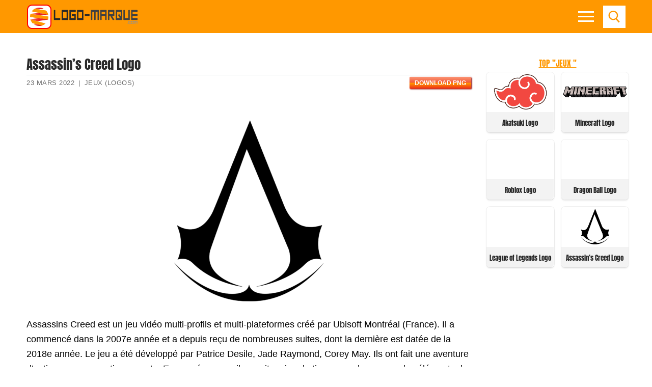

--- FILE ---
content_type: text/html; charset=UTF-8
request_url: https://logo-marque.com/assassins-creed-logo/
body_size: 22810
content:
<!doctype html><html lang="fr-FR"><head><script data-no-optimize="1">var litespeed_docref=sessionStorage.getItem("litespeed_docref");litespeed_docref&&(Object.defineProperty(document,"referrer",{get:function(){return litespeed_docref}}),sessionStorage.removeItem("litespeed_docref"));</script> <meta charset="UTF-8"><meta name="viewport" content="width=device-width, initial-scale=1, maximum-scale=10.0, user-scalable=yes"><link rel="dns-prefetch" rel="profile" href="https://gmpg.org/xfn/11" as="style" onload="this.onload=null;this.rel='stylesheet'"><link rel="dns-prefetch" rel="profile" href="https://www.google.com" as="style" onload="this.onload=null;this.rel='stylesheet'"><meta name='robots' content='index, follow, max-image-preview:large, max-snippet:-1, max-video-preview:-1' /><title>Assassin&#039;s Creed Logo : histoire, signification de l&#039;emblème</title><link rel="canonical" href="https://logo-marque.com/assassins-creed-logo/" /> <script type="application/ld+json" class="yoast-schema-graph">{"@context":"https://schema.org","@graph":[{"@type":"Article","@id":"https://logo-marque.com/assassins-creed-logo/#article","isPartOf":{"@id":"https://logo-marque.com/assassins-creed-logo/"},"author":{"name":"admin","@id":"https://logo-marque.com/#/schema/person/d5fc438a7a3450057f02c39f2195b243"},"headline":"Assassin&rsquo;s Creed Logo","datePublished":"2020-07-04T10:12:44+00:00","dateModified":"2022-03-23T10:54:43+00:00","mainEntityOfPage":{"@id":"https://logo-marque.com/assassins-creed-logo/"},"wordCount":878,"commentCount":0,"publisher":{"@id":"https://logo-marque.com/#organization"},"image":{"@id":"https://logo-marque.com/assassins-creed-logo/#primaryimage"},"thumbnailUrl":"https://logo-marque.com/wp-content/uploads/2020/06/Assassins-Creed-Logo.png","articleSection":["Jeux (Logos)"],"inLanguage":"fr-FR","potentialAction":[{"@type":"CommentAction","name":"Comment","target":["https://logo-marque.com/assassins-creed-logo/#respond"]}]},{"@type":"WebPage","@id":"https://logo-marque.com/assassins-creed-logo/","url":"https://logo-marque.com/assassins-creed-logo/","name":"Assassin's Creed Logo : histoire, signification de l'emblème","isPartOf":{"@id":"https://logo-marque.com/#website"},"primaryImageOfPage":{"@id":"https://logo-marque.com/assassins-creed-logo/#primaryimage"},"image":{"@id":"https://logo-marque.com/assassins-creed-logo/#primaryimage"},"thumbnailUrl":"https://logo-marque.com/wp-content/uploads/2020/06/Assassins-Creed-Logo.png","datePublished":"2020-07-04T10:12:44+00:00","dateModified":"2022-03-23T10:54:43+00:00","breadcrumb":{"@id":"https://logo-marque.com/assassins-creed-logo/#breadcrumb"},"inLanguage":"fr-FR","potentialAction":[{"@type":"ReadAction","target":["https://logo-marque.com/assassins-creed-logo/"]}]},{"@type":"ImageObject","inLanguage":"fr-FR","@id":"https://logo-marque.com/assassins-creed-logo/#primaryimage","url":"https://logo-marque.com/wp-content/uploads/2020/06/Assassins-Creed-Logo.png","contentUrl":"https://logo-marque.com/wp-content/uploads/2020/06/Assassins-Creed-Logo.png","width":3840,"height":2160,"caption":"Assassin's Creed Logo"},{"@type":"BreadcrumbList","@id":"https://logo-marque.com/assassins-creed-logo/#breadcrumb","itemListElement":[{"@type":"ListItem","position":1,"name":"Accueil","item":"https://logo-marque.com/"},{"@type":"ListItem","position":2,"name":"Assassin&rsquo;s Creed Logo"}]},{"@type":"WebSite","@id":"https://logo-marque.com/#website","url":"https://logo-marque.com/","name":"Les marques et leurs logos, l&#039;histoire et la signification","description":"","publisher":{"@id":"https://logo-marque.com/#organization"},"potentialAction":[{"@type":"SearchAction","target":{"@type":"EntryPoint","urlTemplate":"https://logo-marque.com/?s={search_term_string}"},"query-input":{"@type":"PropertyValueSpecification","valueRequired":true,"valueName":"search_term_string"}}],"inLanguage":"fr-FR"},{"@type":"Organization","@id":"https://logo-marque.com/#organization","name":"Les marques et leurs logos, l&#039;histoire et la signification","url":"https://logo-marque.com/","logo":{"@type":"ImageObject","inLanguage":"fr-FR","@id":"https://logo-marque.com/#/schema/logo/image/","url":"https://logo-marque.com/wp-content/uploads/2021/05/Logo-Marqu-2.png","contentUrl":"https://logo-marque.com/wp-content/uploads/2021/05/Logo-Marqu-2.png","width":220,"height":50,"caption":"Les marques et leurs logos, l&#039;histoire et la signification"},"image":{"@id":"https://logo-marque.com/#/schema/logo/image/"}},{"@type":"Person","@id":"https://logo-marque.com/#/schema/person/d5fc438a7a3450057f02c39f2195b243","name":"admin","image":{"@type":"ImageObject","inLanguage":"fr-FR","@id":"https://logo-marque.com/#/schema/person/image/","url":"https://logo-marque.com/wp-content/litespeed/avatar/7130d8062ee5409f10973357523063a7.jpg?ver=1768966033","contentUrl":"https://logo-marque.com/wp-content/litespeed/avatar/7130d8062ee5409f10973357523063a7.jpg?ver=1768966033","caption":"admin"}}]}</script> <link rel='dns-prefetch' href='//www.googletagmanager.com' /><link rel='dns-prefetch' href='//pagead2.googlesyndication.com' /><style id='wp-img-auto-sizes-contain-inline-css' >img:is([sizes=auto i],[sizes^="auto," i]){contain-intrinsic-size:3000px 1500px}
/*# sourceURL=wp-img-auto-sizes-contain-inline-css */</style><link data-optimized="2" rel="stylesheet" href="https://logo-marque.com/wp-content/litespeed/css/7f2e70b5f783eb9e37a2d4eb83446507.css?ver=3bb9d" /><style id='classic-theme-styles-inline-css' >/*! This file is auto-generated */
.wp-block-button__link{color:#fff;background-color:#32373c;border-radius:9999px;box-shadow:none;text-decoration:none;padding:calc(.667em + 2px) calc(1.333em + 2px);font-size:1.125em}.wp-block-file__button{background:#32373c;color:#fff;text-decoration:none}
/*# sourceURL=/wp-includes/css/classic-themes.min.css */</style><style id='customify-style-inline-css' >body{    color: #000000;}abbr, acronym {    border-bottom-color: #000000;}a                   {                    color: #ff9800;}body {font-size: 18px;}#page-cover {background-image: url("https://logo-marque.com/wp-content/themes/customify/assets/images/default-cover.jpg");}.header--row:not(.header--transparent).header-main .header--row-inner  {background-color: #ff9800;} .header--row:not(.header--transparent) .menu-mobile-toggle {color: #ffffff;}.header--row:not(.header--transparent) .menu-mobile-toggle:hover {color: #ec1e25;}.header-search_icon-item .header-search-modal  {border-style: solid;} .header-search_icon-item .search-field  {border-style: solid;} .dark-mode .header-search_box-item .search-form-fields, .header-search_box-item .search-form-fields  {border-style: solid;} .site-content .content-area  {background-color: #FFFFFF;} /* CSS for desktop */#page-cover .page-cover-inner {min-height: 300px;}.header--row.header-top .customify-grid, .header--row.header-top .style-full-height .primary-menu-ul > li > a {min-height: 33px;}.header--row.header-main .customify-grid, .header--row.header-main .style-full-height .primary-menu-ul > li > a {min-height: 65px;}.header--row.header-bottom .customify-grid, .header--row.header-bottom .style-full-height .primary-menu-ul > li > a {min-height: 0px;}.header-menu-sidebar-inner {text-align: left;}.header--row .builder-first--nav-icon {text-align: right;}.header-search_icon-item svg {height: 24px; width: 24px;}.header-search_icon-item .search-icon {padding: 10px;}.header-search_icon-item .search-submit {margin-left: -40px;}.header-search_box-item .search-form-fields {width: 0px;}.header-search_box-item .search-form-fields, .header-search_box-item .search-form-fields .search-field {height: 0px;}.header-search_box-item .search-submit svg,.header-search_box-item .header-search-form button.search-submit svg {height: 0px; width: 0px;}.header-search_box-item .search-submit{margin-left: 0px;} .header-search_box-item .woo_bootster_search .search-submit{margin-left: 0px;} .header-search_box-item .header-search-form button.search-submit{margin-left:0px;}.header--row .builder-first--primary-menu {text-align: right;}/* CSS for tablet */@media screen and (max-width: 1024px) { body {font-size: 17px;}#page-cover .page-cover-inner {min-height: 250px;}.header--row .builder-first--nav-icon {text-align: right;}.header-search_icon-item .search-submit {margin-left: -40px;}.header-search_box-item .search-submit{margin-left: -40px;} .header-search_box-item .woo_bootster_search .search-submit{margin-left: -40px;} .header-search_box-item .header-search-form button.search-submit{margin-left:-40px;} }/* CSS for mobile */@media screen and (max-width: 568px) { body {font-size: 16px;}#page-cover .page-cover-inner {min-height: 200px;}.header--row.header-top .customify-grid, .header--row.header-top .style-full-height .primary-menu-ul > li > a {min-height: 33px;}.header-menu-sidebar-inner {text-align: left;}.site-header .site-branding img { max-width: 100px; } .site-header .cb-row--mobile .site-branding img { width: 100px; }.header--row .builder-item--logo, .builder-item.builder-item--group .item--inner.builder-item--logo {margin-top: 0px;margin-right: 19px;margin-bottom: 0px;margin-left: 0px;}.header--row .builder-first--nav-icon {text-align: right;}.header-search_icon-item .search-submit {margin-left: -40px;}.header-search_box-item .search-submit{margin-left: -40px;} .header-search_box-item .woo_bootster_search .search-submit{margin-left: -40px;} .header-search_box-item .header-search-form button.search-submit{margin-left:-40px;} }
/*# sourceURL=customify-style-inline-css */</style> <script  type="litespeed/javascript" data-src="https://logo-marque.com/wp-includes/js/jquery/jquery.min.js" id="jquery-core-js"></script> <script  id="jquery-js-after" type="litespeed/javascript">jQuery(document).ready(function(){jQuery(".e8ac4bde904791833e98dbdad104e4e3").click(function(){jQuery.post("https://logo-marque.com/wp-admin/admin-ajax.php",{"action":"quick_adsense_onpost_ad_click","quick_adsense_onpost_ad_index":jQuery(this).attr("data-index"),"quick_adsense_nonce":"4d3be8b96b",},function(response){})})})</script> 
 <script  type="litespeed/javascript" data-src="https://www.googletagmanager.com/gtag/js?id=G-TJYPGEN8FW" id="google_gtagjs-js"></script> <script  id="google_gtagjs-js-after" type="litespeed/javascript">window.dataLayer=window.dataLayer||[];function gtag(){dataLayer.push(arguments)}
gtag("set","linker",{"domains":["logo-marque.com"]});gtag("js",new Date());gtag("set","developer_id.dZTNiMT",!0);gtag("config","G-TJYPGEN8FW")</script> <link rel='shortlink' href='https://logo-marque.com/?p=3252' /><meta name="generator" content="Site Kit by Google 1.158.0" /><link rel="pingback" href="https://logo-marque.com/xmlrpc.php"><meta name="google-adsense-platform-account" content="ca-host-pub-2644536267352236"><meta name="google-adsense-platform-domain" content="sitekit.withgoogle.com"> <script  type="litespeed/javascript" data-src="https://pagead2.googlesyndication.com/pagead/js/adsbygoogle.js?client=ca-pub-3048929126172383&amp;host=ca-host-pub-2644536267352236" crossorigin="anonymous"></script> <link rel="icon" href="https://logo-marque.com/wp-content/uploads/2020/03/Logo-Marqu-icon.png" sizes="32x32" /><link rel="icon" href="https://logo-marque.com/wp-content/uploads/2020/03/Logo-Marqu-icon.png" sizes="192x192" /><link rel="apple-touch-icon" href="https://logo-marque.com/wp-content/uploads/2020/03/Logo-Marqu-icon.png" /><meta name="msapplication-TileImage" content="https://logo-marque.com/wp-content/uploads/2020/03/Logo-Marqu-icon.png" /><style  id="pt-cv-custom-style-ff4408cfb9">.pt-cv-mask .pt-cv-specialp {
    margin-bottom: 0px;
}
#pt-cv-view-1f13aa9ny9 .pt-cv-specialp, #pt-cv-view-cdab011a0i .pt-cv-animation-left {
display: inline-block;
}

.pt-cv-mask {
    padding: 5px;
    padding-top: 5px;
    padding-right: 5px;
    padding-bottom: 5px;
    padding-left: 5px;
}
.pt-cv-animation-right {
    margin-bottom: 5px!important;
}
.pt-cv-mask .pt-cv-specialp {
    margin-bottom: 0px;
}
#pt-cv-view-1f13aa9ny9 .pt-cv-specialp {
display: inline-block;
}
.pt-cv-mask {
    padding: 5px;
    padding-top: 5px;
    padding-right: 5px;
    padding-bottom: 5px;
    padding-left: 5px;
}
.pt-cv-animation-right {
    margin-bottom: 5px!important;
    border-bottom: 1px solid #ffffff57;
}

 .pt-cv-animation-right {
        border-bottom: 0px solid #ffffff57!important;
}


div.maincontent .pt-cv-animation-left
{
	border: 0px;
}

.pt-cv-specialp {
    display: inline-flex;
}</style><style  id="wp-custom-css">#blog-posts .posts-layout .entry {
    width: calc(20% - 14px);
	float: left;
	margin-left: 7px;
	margin-right: 7px;
   box-shadow: 0 0 0 1px rgb(0 0 0 / 5%), 0 2px 3px 0 rgb(0 0 0 / 10%)!important;
    border-radius: 7px;
	margin-bottom: 14px;

}

#blog-posts .pagination {
clear: both;
}


#blog-posts .posts-layout.layout--blog_column .entry-media {
	min-height: 79px;
	margin-bottom: 5px;
		margin-top: 5px;
}
#blog-posts .posts-layout .entry-title  {
    background-color: #f3f3f3;
	min-height: 50px;
	    border-top-right-radius: 7px;
    border-top-left-radius: 7px;
}
#blog-posts .posts-layout .entry-title a {
	font-size: 13px;
	text-align: center;
	color: #ff9800;
	font-family: "Anton";
    font-weight: normal;
}


#blog-posts .posts-layout.layout--blog_column .entry-media {
    padding-top: 0%; 
	padding-left: 3px;
	padding-right: 3px;
	background-color: #fff;
}

#blog-posts .posts-layout .entry-thumbnail {
    max-width: 151px;
	background-color: transparent;

}

#blog-posts .posts-layout .entry-thumbnail img {
	object-fit: contain !important;
width: auto!important;
    height: auto;
	    margin-left: auto;
    display: block;
    margin-right: auto;
}



#blog-posts .entry-inner {
	padding-bottom: 0px;
}

#blog-posts .entry-article-header {
margin-bottom: 0px;
}
.pagination .nav-links span {
    border-color: #ff9800;
    background: #ff9800;
    color: #fff;
}
.pagination .nav-links>:hover {
    border-color: #ff9800;
    background: #ff9800;
    color: #fff;
}


.related-posts article {
	box-shadow: 0 2px 2px rgba(0,0,0,0.25), 0 2px 4px rgba(0,0,0,0.22);
	padding-left: 0px;
	padding-right: 0px;
	margin-left: 10px;
	margin-right: 10px;

}

.related-posts .related-thumbnail img {
    width: auto!important;
	margin-left: auto;
	margin-right: auto;
	display: block;
}

.related-thumbnail { 
	margin-top: 5px;
}
.related-body .entry-title {
	text-align: center;
	}

.related-body .entry-title {
	color: #ff9800;
	font-family: "Anton";
	padding-bottom: 3px;
	padding-top: 3px;
	padding-left: 2px;
	padding-right: 2px;
	font-size: 13px;
	min-height: 38px;
}

.related-body {
background-color: #f3f3f3;
}

h1.entry-title {
	font-family: "Anton";
	font-size: 25px;
	margin-bottom: 5px;
}


.entry-single .entry-meta {
	border-top: 1px solid #eaecee;
}


.h3, h3 {

    border-bottom: 1px solid #eaecee;
    text-align: center;
    font-weight: 700;
    color: #ff9800;
}

.wp-caption-text {
	text-align: center;
	color: #000;
}


.viewstumb {
	    width: calc(50% - 14px);
    float: left;
	margin-right: 7px !important;
		margin-bottom: 14px !important;
	margin-left: 7px !important;
border: 1px solid rgba(0,0,0,0.22);
	max-width: none;
	box-shadow: 0 0 0 1px rgb(0 0 0 / 5%), 0 2px 3px 0 rgb(0 0 0 / 10%)!important;
	    border-radius: 7px;
 }

.widget-area .widget :last-child {
    line-height: 13px;
}
.posttitleviews {
	background-color: #f3f3f3;
 line-height: 20px;
	min-height: 40px;
 padding-left: 3px;
	padding-right: 3px;
	padding-top: 3px;	
	vertical-align: middle;
    text-align: center;
    display: table;
	    width: 100%;
}
.posttitleviews a{
	font-size: 13px;
	font-weight: 500;
	line-height: 15px!important;
	color: #282828;
	font-family: "Anton";
	
	    display: table-cell;
    line-height: 14px;
    vertical-align: middle;
}

.tumbviews {
		padding-left: 3px;
	padding-right: 3px;
	padding-top: 3px;
	padding-bottom: 3px;
	text-align: center;
}
.tumbviews img{

}
.widget-title {
	color: #ff9800;
	font-family: "Anton";
	font-size: 16px;
	text-align: center;
	margin-bottom:5px;

}
.widget_views {
	margin-left: auto;
	margin-right: auto;
max-width: none;
}
.nav-menu-desktop .menu-item .link-before, .nav-menu-mobile .menu-item .link-before {
    font-size: 15px;
    font-family: anton;
    font-weight: 100;
    letter-spacing: 1px;
    color: #fff;
	line-height: 20px;
}

.nav-menu-mobile .menu li a {
    padding: .4em 0em .2em .5em;
}
#slb_viewer_wrap .slb_theme_slb_baseline .slb_template_tag_item_content>* {
    background-color: #fff;
}

.related-posts article {
			width: calc(25% - 14px)!important;
	float: left!important;	
	margin-left: 7px!important;
	margin-right: 7px!important;
	max-width: none!important;
	}
	.related-posts {
		margin-left: 0px;
		margin-right: 0px;
	}
		
.content-sidebar .content-inner {
    padding-right: 0em; 
}

#sidebar-primary {
	padding-left: 5px;
	padding-right: 5px;
}
.header-menu-sidebar.dark-mode .nav-menu-mobile .menu li a {
	border: 1px solid rgba(255,255,255,.08);

}

.fa-book-reader:before {
    content: "\f5da";
}





@media only screen and (min-width:769px) and (max-width: 1024px) {
	#blog-posts .posts-layout .entry {
		width: calc(25% - 14px);
			}
}


@media only screen and (max-width:670px) and (min-width: 494px) {
	#blog-posts .posts-layout .entry {
		width: calc(25% - 14px);
			}
}

@media only screen and (max-width: 493px) {
[class*=customify-col-], [class*=customify-col_], [class~=customify-col] {
	padding: 0 5px;
}
}

@media only screen and (min-width:375px) and (max-width: 493px) {
	#blog-posts .posts-layout .entry {
		width: calc(33.3333% - 14px);
	
		}
	#blog-posts .posts-layout .entry-thumbnail {
    max-width: 133px;
	}
	#blog-posts .posts-layout.layout--blog_column .entry-media {
    min-height: 57px;
		
}
}
		 
@media only screen and (max-width: 374px) {
	#blog-posts .posts-layout .entry {
		width: calc(50% - 14px);
		
		}
	#blog-posts .posts-layout .entry-thumbnail {
    max-width: 157px;
	}
	#blog-posts .posts-layout.layout--blog_column .entry-media {
    min-height: 75px;
}
	
}
@media screen and (max-width: 768px) {
.related-posts article {
			width: calc(50% - 14px)!important;
	float: left!important;	
	margin-left: 7px!important;
	margin-right: 7px!important;
	max-width: none!important;
	}
	.related-posts {
		margin-left: 0px;
		margin-right: 0px;
	}
		
}

@media screen and (max-width: 568px){
.site-header .cb-row--mobile .site-branding img {
    width: 170px;
}
	body {
    font-size: 17px;
}
}



.featherlight .featherlight-content {
	background: #fff!important;
}

.sub-menu li:first-child {
	display: none;
}

.nav-menu-mobile .menu li .nav-toggle-icon {
    padding: .53em .9em;
}

.nav-menu-desktop .nav-icon-angle, .nav-menu-mobile .nav-icon-angle {
      width: 15px;
    height: 15px;
    margin-top: 8px;
    border-left: 2px solid #fff;
    border-top: 2px solid #fff;
  }

.sub-menu .menu-item .link-before {
	font-size: 18px;
}



#menu-main li {
	width: calc(50% - 6px);
	float: left;
	margin: 3px 3px;
	border-bottom: 0px solid transparent;
}

#menu-item--sidebar-mobile-5572 {
	width: calc(100% - 6px)!important;
	background-color: rgba(0,0,0,.9);
	text-align: center;
}


#menu-item--sidebar-mobile-5948 a .link-before, #menu-item--sidebar-mobile-5571 a .link-before, #menu-item--sidebar-mobile-5949 a .link-before, #menu-item--sidebar-mobile-5690 a .link-before, #menu-item--sidebar-mobile-6020 a .link-before, #menu-item--sidebar-mobile-6040 a .link-before {

}

#menu-main li:hover{
	background-color: rgba(49,49,49,.9);
}

#menu-main #menu-item--sidebar-mobile-5572:hover{
	background-color: rgba(0,0,0,.9);
}

#menu-main #menu-item--sidebar-mobile-5572 span{
text-transform: uppercase;
}

@media screen and (max-width: 380px){
	#menu-main li a span{
		font-size: 14px;
	}
}
.mainblogstart {
width: calc(20% - 14px);
    float: left;
    margin-left: 7px;
    margin-right: 7px;
    box-shadow: 0 1px 4px rgba(0,0,0,0.25), 0 1px 1px rgba(0,0,0,0.22);
    margin-bottom: 14px;
}

.mainblogstart h3 {
    background-color: #f3f3f3;
    min-height: 50px;
}
.mainblogstart h3 a {
    font-size: 14px;
    text-align: center;
    color: #ff9800;
    padding-bottom: 10px;
    font-family: "Anton";
    font-weight: normal;
}

.tumbmain {
	display: block;
	text-align: center;
}


.header-search_icon-item .searchicon {
    padding: 10px;
}
.header-search_icon-item .searchicon {
    color: #ffffff;
    text-decoration-color: #ffffff;
    background-color: #ff9800;
}
.searchicon {
    line-height: 0;
    display: inline-block;
    position: relative;
    box-shadow: none;
}


/*************************/

#gsc-iw-id1 {padding: 0px !important;}
#gs_id50 {
	color: #666666!important;
    background-color: #fafafa!important;
    border: 1px solid #cccccc!important;
	margin: 0px 0px!important;
	height: 47px;
}

#gs_tti50 input {
	    height: 25px !important;
	  background-color: #fafafa !important;
}

.wgs_wrapper td.gsib_a {
    padding: 10px 5px 10px 5px!important;
}
table.gsc-search-box td.gsc-input {
    padding-right: 0px!important;
}
table.gsc-search-box {
    margin-bottom: 0px!important;
}


.gsc-search-button-v2 {
    border-color: #666!important;
    background-color: #ff9800!important;
	    padding: 17px 27px!important;
      border-radius: 0px!important;
}
.gsc-search-button-v2:hover {
    border-color: #3f3f3f!important;
    background-color: #3f3f3f!important;
}

.gsc-search-button {
    margin-left: 2px;
}



@media only screen and (max-width: 1919px) {
.gsc-search-button-v2 {
    padding: 14px 27px 15px 27px!important;
 
}
	#post-1121 h1.entry-title{
		font-size: 25px;
		text-align: center;
	}
}


.customify-container {
	width: 100%;
}
.firstimg {

}
.entry-content h2 {
    font-weight: 100;
    font-size: 1.4em;
    font-family: "Anton";
    text-transform: uppercase;
	text-align: center;
}
.entry-content h3 {
    font-size: 1.2em;
}

p {
    margin: 1.4em 0 1.4em 0;
}
.toc_list li {
	list-style-position: inside!important;
	list-style-type: disc;

}

.toc_list li a{
	font-weight: bold;
}

.toc_list li ul li {
	list-style-type: circle;
}

.toc_list li ul li a{
	font-weight: normal;
	font-size: 90%;
}
#toc_container p.toc_title {
    text-transform: uppercase;
}

/*************HOME****************/


#home2 #rpwwt-recent-posts-widget-with-thumbnails-2 li, #views-27 li, #views-28 li, #home2 #rpwwt-recent-posts-widget-with-thumbnails-3 li {
	width: calc(16.6666% - 14px)!important;
    float: left!important;
    margin-left: 7px!important;
    margin-right: 7px!important;
    box-shadow: 0 0 0 1px rgb(0 0 0 / 5%), 0 2px 3px 0 rgb(0 0 0 / 10%)!important;
    margin-bottom: 14px!important;
    border-radius: 7px;
    margin-bottom: 14px!important;
}

#home2 {
	-webkit-flex-basis: 100%;
    flex-basis: 100%;
    max-width: 100%;
}
.homeimgnew, #home2 #rpwwt-recent-posts-widget-with-thumbnails-2 li a, #rpwwt-recent-posts-widget-with-thumbnails-3 li a {
	display: grid;
	min-height: 44px;
}
.homeimgnew a{
	display: block;
	text-align: center;
	
}
.rpwwt-widget ul li img {
margin-left: auto!important;
	margin-right: auto!important;
	float: none;
	clear: both;
}
span.rpwwt-post-title{
	    background-color: #f3f3f3;
	font-size: 13px;
    text-align: center;
    color: #ff9800;
    padding-bottom: 3px;
    padding-top: 3px;
    font-family: "Anton";
    font-weight: normal;
    display: table-cell;
    line-height: 14px;
    vertical-align: middle;
}
.vertmain {
		vertical-align: middle;
    text-align: center;
    background-color: #f3f3f3;
    min-height: 44px;
    display: table;
	}
.rpwwt-post-categories {
	text-align: center;
	font-size: 13px;
}
.rpwwt-post-date {
	text-align: center;
	font-size: 12px;
color: #949494;
}


.homezag {
    position: relative;
    margin-bottom: 1.5rem;
  }
.homezag span.widget-title {
    font-size: 1.4rem;
    margin-bottom: 0;
    padding-left: 3rem;
    color: #000;
  }
.homezag span.widget-title::before {
    content: "";
    position: absolute;
    left: 0;
    top: 0;
    width: 2rem;
    height: 2rem;
    background: #ff9800;
  }
.homezag span.widget-title::after {
    content: "";
    position: absolute;
    left: 0;
    top: 2rem;
    width: 100%;
    height: .25rem;
    background-color: #ff9800;
  }



.homezag span.widget-title2 {
    color: #fff;
  }



#views-27, #recent-posts-widget-with-thumbnails-3, #views-28, #custom_html-9, #recent-posts-widget-with-thumbnails-2, #custom_html-12, #custom_html-13 {
margin-top: 25px;
	
}
#views-27 ul, #views-28 ul {
margin: 0 0!important;
}
#views-27 li, #views-28 li  {
	list-style: none;
}

#recent-posts-widget-with-thumbnails-3 .rpwwt-post-title {
	font-size: 14px;
    font-weight: 500;
    line-height: 15px!important;
    color: #282828;
font-family: "Anton";
	    min-height: 36px;
}

#recent-posts-widget-with-thumbnails-3 .rpwwt-post-categories {
	color: #b1b1b1;
}

.viewstumb .posttitleviews {
	min-height: 48px;

}

#home2 {
    padding-top: 2.617924em;
    padding-bottom: 0em;
	padding-left: 5px;
	padding-right: 5px;
}
body.home #page p{
 margin: 0px 0px!important;
}

.homezagvideo {
	    margin-bottom: 0.7rem!important;
}
#custom_html-7 {
	line-height: 1.2;
	margin-top: 25px;
	background-color: #303030;
	padding-top: 5px;
	padding-left: 5px;
	padding-right: 5px;
}

.footer-main .footer--row-inner {
    padding-top: 1em;
    padding-bottom: 1em;
}

#sidebar-primary .viewstumb .posttitleviews {
    min-height: 40px;
		    border-bottom-right-radius: 7px;
    border-bottom-left-radius: 7px;
}
.entry-single .entry--item:not(.entry-title), .entry-single .entry-thumbnail {
    margin-bottom: 0em;
}

.site-footer p {
    margin: 0 0;
}

#recent-posts-widget-with-thumbnails-2 .homenewlogos li a {
    display: grid;
    min-height: 44px;
	line-height: 1.3;
}

#views-28 .posttitleviews, #views-27 .posttitleviews  {
	padding-top: 0px;
	   	line-height: 12px;
		min-height: 36px;
	  vertical-align: middle;
    display: table;
    width: 100%;
}

.footer-main {
    max-width: 1176px;
}

.img-item {
	width: calc(20% - 14px)!important;
    float: left!important;
    margin-left: 7px!important;
    margin-right: 7px!important;
    box-shadow: 0 1px 4px rgba(0,0,0,0.25), 0 1px 1px rgba(0,0,0,0.22)!important;
    margin-bottom: 14px!important;
}

span.img-res, span.img-size, span.imgbut {
	display: block;
  text-align: center;
}

img.imgdownl {margin-left: auto;
margin-right: auto;
display: block;
padding-top: 7px;
padding-bottom: 7px;
	padding-left: 7px;
	padding-right: 7px;
	    margin-top: auto;
    margin-bottom: auto;
}

.img-res, .img-size {
	background-color: #f3f3f3;
	font-size: 14px;
}
.img-size {
	font-weight: bold;
}
span.imgbut {
	margin-top: 7px;
	margin-bottom: 7px;
}
span.imgbut a {
	padding: 5px;
	background-color: #ff9800;
	color: #fff; 
	text-transform: uppercase;
	font-size: 13px;
		font-weight: bold;
	letter-spacing: 1px;
			box-shadow: 0 0 0 60px rgba(0,0,0,0) inset, .1em .1em .2em #800;
  background: linear-gradient(#FB9575, #F45A38 48%, #ff9800 52%, #F02F17);

}
span.imgbut a:hover {
	padding: 5px;
	color: #f3f3f3; 
	text-transform: uppercase;
	font-size: 13px;
		font-weight: bold;
	letter-spacing: 1px;
background: linear-gradient(#FB9575, #F45A38 48%, #ff9800 52%, #ff9800);
	  text-shadow: 0 -1px 1px #777;
}

.downloadimage {
	min-height: 90px;
	display: grid;
	vertical-align: middle;
}
.metainfo {
	max-width: 550px;
	float: left;
	padding-top: 7px;
	padding-bottom: 7px;
}
.butpost {
	float: right;
	margin-bottom: 0px;
	margin-top:3px;
	margin-left: 15px;
}
.butpost1 {
	float: left;
	margin-bottom: 0px;
	margin-top:3px;
	margin-left: 15px;
}
.clearbut{
	clear: both;
	float: none;
}
.refbot {
	margin-bottom: 0px;
}
.rq-download-img {
	line-height: 1em!important;
    min-height: 1.9em!important;
	padding-left: 10px!important;
	padding-right: 10px!important;
	background-color: #ff9800;
	color: #fff;
font-size: 12px;
		box-shadow: 0 0 0 60px rgba(0,0,0,0) inset, .1em .1em .2em #800;
  background: linear-gradient(#FB9575, #F45A38 48%, #ff9800 52%, #F02F17);
}

.butpost2 {
	float: right;
	display: inline-block;
}

@media screen and (max-width: 898px){
	.butpost {
	float: none;	
		text-align: center;
			margin-left: 0px;
		display: inline-block;
		margin-left: 8px;
		margin-right: 8px;

	}
	.butpost1 {
	float: none;
    text-align: center;
    display: inline-block;
 margin-left: 8px;
		margin-right: 8px;
			}
	.butpost2 {
		text-align: center;
		float: none;
		display: block;
	}
.metainfo {
	max-width: 350px;
	float: none;
	clear: both;
	text-align: center;
	margin-left: auto;
	margin-right: auto;
  line-height: 20px;
}
	.rq-download-img {
	line-height: 2em!important;
    min-height: 2.2em!important;
	padding-left: 10px!important;
	padding-right: 10px!important;
	background-color: #ff9800;
	color: #fff;
font-size: 14px;
}
}

	
@media screen and (max-width:1024px){
	
	#home2 #rpwwt-recent-posts-widget-with-thumbnails-2 li {
    width: calc(25% - 14px)!important;
    float: left!important;
    margin-left: 7px!important;
    margin-right: 7px!important;
    box-shadow: 0 1px 4px rgba(0,0,0,0.25), 0 1px 1px rgba(0,0,0,0.22)!important;
    margin-bottom: 14px!important;
}
	#views-27 li, #views-28 li, #home2 #rpwwt-recent-posts-widget-with-thumbnails-3 li  {
    width: calc(33.333% - 14px)!important;
    float: left!important;
    margin-left: 7px!important;
    margin-right: 7px!important;
    box-shadow: 0 1px 4px rgba(0,0,0,0.25), 0 1px 1px rgba(0,0,0,0.22)!important;
    margin-bottom: 14px!important;
}	
.vertmain {
		vertical-align: middle;
    text-align: center;
    background-color: #f3f3f3;
    min-height: 44px;
    display: table;
	}

	span.rpwwt-post-title {
    font-size: 12px;
    display: table-cell;
    line-height: 14px;
    vertical-align: middle;
	}
}

@media screen and (max-width:768px){
	
.vertmain {
		vertical-align: middle;
    text-align: center;
    background-color: #f3f3f3;
    min-height: 44px;
    display: table;
	}

span.rpwwt-post-title {
    font-size: 12px;
    display: table-cell;
    line-height: 14px;
    vertical-align: middle;
	}
	
	.pt-cv-wrapper .col-xs-12 {
    width: 50%!important;
}
}

@media screen and (max-width:330px){
	.pt-cv-wrapper .maincontent .col-xs-12 {
    width: 100%!important;
}
}		



@media screen and (max-width: 600px){
	h1.entry-title {
		text-align: center;
	}
	.img-item {
    width: calc(50% - 14px)!important;
    float: left!important;
    margin-left: 7px!important;
    margin-right: 7px!important;
    box-shadow: 0 1px 4px rgba(0,0,0,0.25), 0 1px 1px rgba(0,0,0,0.22)!important;
    margin-bottom: 14px!important;
}
		#home2 #rpwwt-recent-posts-widget-with-thumbnails-2 li, #home2 #rpwwt-recent-posts-widget-with-thumbnails-3 li, #views-27 li, #views-28 li {
    width: calc(33.333% - 14px)!important;
    float: left!important;
    margin-left: 7px!important;
    margin-right: 7px!important;
    box-shadow: 0 1px 4px rgba(0,0,0,0.25), 0 1px 1px rgba(0,0,0,0.22)!important;
    margin-bottom: 14px!important;
}
	span.rpwwt-post-title {
    font-size: 12px;
    display: table-cell;
    line-height: 14px;
    vertical-align: middle;
	}
	.vertmain {
		vertical-align: middle;
    text-align: center;
    background-color: #f3f3f3;
    min-height: 44px;
    display: table;
	}
	#rpwwt-recent-posts-widget-with-thumbnails-2 img {
		padding-left: 3px !important;
		padding-right: 3px!important;
	}
}

@media screen and (max-width: 380px){
	#home2 #rpwwt-recent-posts-widget-with-thumbnails-2 li, #home2 #rpwwt-recent-posts-widget-with-thumbnails-3 li, #views-27 li, #views-28 li {
    width: calc(50% - 14px)!important;
    float: left!important;
    margin-left: 7px!important;
    margin-right: 7px!important;
    box-shadow: 0 1px 4px rgba(0,0,0,0.25), 0 1px 1px rgba(0,0,0,0.22)!important;
    margin-bottom: 14px!important;
}
}


.related-post-title {
		font-family: "Anton";
	position: relative;
	font-size: 18px;
	margin-bottom: 15px;

}
.related-post-title span{
font-size: 1.4rem;
    margin-bottom: 0;
    padding-left: 3rem;
    color: #000;
}
.related-post-title span::before {
    content: "";
    position: absolute;
    left: 0;
    top: 0;
    width: 2rem;
    height: 2rem;
    background: #ff9800;
}

.related-post-title span::after {
    content: "";
    position: absolute;
    left: 0;
    top: 2rem;
    width: 100%;
    height: .25rem;
    background-color: #ff9800;
}

ul.rq-pagination {
    list-style: none;
    display: inline-block;
	margin:0 0 10px 0;
	text-align: center;
}
ul.rq-pagination li.page-item{
display: inline-block;
    background: #fff;
    margin: 0;
    list-style: none;
    width: 40px;
    height: 40px;
    text-align: center;
    margin-bottom: 5px;
	}
ul.rq-pagination li.page-item.disabled a {
    color: #999;
	cursor: not-allowed;
    pointer-events: none;
}

a.text-uppercase {
    text-transform: uppercase;
    line-height: 40px;
    font-weight: bold;
    display: block;
}
a.text-uppercase:hover {
color: #282828;
}
span.text-uppercase {
    text-transform: uppercase;
    line-height: 40px;
	color:#999;
}

figure.aligncenter{
background-color: rgba(241,241,241,.5) !important;
	    padding-bottom: 10px!important;
    padding-top: 10px!important;
	    width: 100%!important;
		margin-bottom: 1.4em!important;
	margin-top: 1.4em!important;
	
}

figure.aligncenter img{
    margin-left: auto;
    margin-right: auto;
    display: block;
}

.entry-single .entry--item:not(.entry-title), .entry-single .entry-thumbnail {
    margin-bottom: 30px!important;
}

.header-main {
	max-height: 70px!important;
}

amp-story-player.i-amphtml-story-player-loaded {
	margin-left: auto!important;
	margin-right: auto!important;	
}
div.defscreen {
	display: block;
	    width: auto;
    height: 67px;
	text-align: center;
		padding-top: 10px;
	padding-bottom: 10px;
}
div.defscreen a {
		background-color: #ff9800!important;
	color: #fff;
		padding: 10px!important;
	font-weight: 100;
}

div.defscreen .wae_btn_setting {
	display: contents!important;
	color: #fff;
}

.wp-block-web-stories-embed {
	background-color: rgba(241,241,241,.5)!important;
		padding-top: 15px;
}

.i-amphtml-story-page-open-attachment-label {
        font-size: 19px!important;
}

.widget.extendedwopts-col.col-md-1, .widget.extendedwopts-col.col-md-2, .widget.extendedwopts-col.col-md-3, .widget.extendedwopts-col.col-md-4, .widget.extendedwopts-col.col-md-5, .widget.extendedwopts-col.col-md-6, .widget.extendedwopts-col.col-md-7, .widget.extendedwopts-col.col-md-8, .widget.extendedwopts-col.col-md-9, .widget.extendedwopts-col.col-md-10, .widget.extendedwopts-col.col-md-11, .widget.extendedwopts-col.col-md-12
{
	float: none!important;
}
.viewstumb {
	border: none!important;
}


#menu-item--sidebar-mobile-27726 {
       text-align: center;
	margin-bottom: 30px!important;
	width: calc(100% - 6px)!important;
}



#menu-item--sidebar-mobile-26668, #menu-item--sidebar-mobile-26671, #menu-item--sidebar-mobile-27726, #menu-item--sidebar-mobile-33035 {
    background-color: rgb(47 47 47);
	    text-align: center;
}


.carbrand td, .carbrand{
	padding: 15px 0px!important;
	background-color: #fff;
}


table.carbrand tbody tr:nth-child(2n) td {
			background-color: #fff;
}
table.carbrand tbody tr td:nth-child(2n) {
padding-left: 5px!important;
}

table.carbrand tbody tr td:nth-child(2n) {
}

table.carbrand tbody tr td:nth-child(2n) p {
margin: 5px 0px;
	
}


table.carbrand h3 {
	border-bottom: 0px;
    text-align: left;
    font-weight: 700;
    color: #ff9800;
	margin-bottom: 0px;
	
}

table.carbrand tr {
		border-bottom: 1px solid #eaecee;
}

div.countrycarbrands table tbody tr td:nth-child(2n) {
	font-size: 17px;
		font-family: "Anton";
}
div.countrycarbrands table td {
	background-color: transparent!important;
}
div.countrycarbrands a{
	color: #000000;
}
div.countrycarbrands {
	background-color: #f3f3f3;
		border: 1px solid #f3f3f3;
	margin-top: 5px;
}
div.countrycarbrands:hover {
	border: 1px solid #aaaaaa;
		transition: 2s;
}

.posts-layout .entry-inner {
	    border-bottom: 1px solid transparent;
}


.cardefunct h3{
	 text-align: center!important;
    font-weight: 700!important;
	color: #000!important;
	font-size: 17px!important;
}

.cardefunct td:nth-child(1) {
			border-right: 1px solid #eaecee;
	
}
.cardefunct td:nth-child(2) {
			padding-left: 0px !important;
	padding-right: 0px!important;
}
.cardefunct p {
	margin: 0px !important;
	}

table.cardefunct tbody tr td:nth-child(2n) {
padding-left: 0px!important;
}

.carbrand td p {
	font-size: 18px!important;
}

.blogpostscss h3, .carbrandscss h3 {
	border-bottom: none!important;
	padding-left: 3px;
	padding-right: 3px;
}

.carbrandscss .pt-cv-ifield a, .blogpostscss .pt-cv-ifield a{
	margin-bottom: 0px!important;
}

.famouspostscss .pt-cv-content-item .pt-cv-ifield{
	    box-shadow: 0 0 0 1px rgb(0 0 0 / 5%), 0 2px 3px 0 rgb(0 0 0 / 10%)!important;
    border-radius: 7px;
	    margin: 7px 7px!important;
 
}

.blogpostscss .pt-cv-ifield {
	border: 1px solid #f3f3f3;
}

.blogpostscss {
	margin-bottom: 20px;
}

.blogpostscss .pt-cv-title a {
	    font-family: 'Anton';
}


@media only screen and (max-width:600px) {
	table.carbrand td {
		display: contents;
	}
	table.carbrand h3 {
    text-align: center!important;
}
	table.cardefunct td {
		display: table-cell!important;
					
	}
	.carbrand td p {
	font-size: 15px!important;
}
	
	#pt-cv-view-cdab011a0i .pt-cv-title a, #pt-cv-view-cdab011a0i .panel-title {
    font-size: 15px !important;
}
}

.blogpostscss .pt-cv-ifield {
	box-shadow: 0 0 0 1px rgb(0 0 0 / 5%), 0 2px 3px 0 rgb(0 0 0 / 10%)!important;
	 border-radius: 7px;
}
#pt-cv-view-341543febw .pt-cv-content-item {
	border-radius: 7px;
}

body {
	-webkit-touch-callout: none;
-webkit-user-select: none;
-khtml-user-select: none;
-moz-user-select: none;
-ms-user-select: none;
user-select: none;}

.h2nm {
	margin: 0 auto;
width: 100px;
height: 40px;
display: block;
font-size: 25px;
border-bottom: 3px solid #ff9800;
color: #ff9800;
margin-bottom: 3px;
font-weight: bold;}

.h2nm2 {	
text-decoration: none !important;
}


h3.h2nm2 {
	text-decoration: none !important;
	border-bottom: 0px;
	font-size: 1.2em;
	font-weight: 600;
	color: #2b2b2b;
		border-top: 0px !important;
}

h2.h2nm2 {
    font-weight: 600;
    font-size: 1.2em;
    font-family: -apple-system,BlinkMacSystemFont,"Segoe UI",Roboto,"Helvetica Neue",Arial,sans-serif;;
    text-transform: none;
	text-align: center;
}
.h2+h3, h2+h3 {
    border-top: 0px solid #eaecee;
}

div.maincontent h3.pt-cv-title a, div.maincontent h3.pt-cv-title {
  font-family: 'Antonio';
}

div.carbrandscss h3.pt-cv-title a, div.famouspostscss  h3.pt-cv-title a {
	font-family: 'Anton';
	font-weight: 200;
}

h4, h4 a {
color: #000;
text-decoration: underline;
font-size: 17px;
font-weight: bold;
}

#header-menu-sidebar-bg {
	padding-left: 5px;
}

.header-search_icon-item .searchicon {
	color: #ff9800;
	    background-color: #fff;
}

#menu-item--sidebar-mobile-5118 {
    width: calc(100% - 6px)!important;
    background-color: rgba(0,0,0,.9);
    text-align: center;
}

#menu-item--sidebar-mobile-17323, #menu-item--sidebar-mobile-12959 {
    background-color: rgb(47 47 47);
    text-align: center;
	margin-bottom: 30px!important;
}</style><style>@font-face {
  font-family: 'Anton';
  font-style: normal;
  font-weight: 400;
  src: url('../fonts/anton-v15-latin-regular.eot'); /* IE9 Compat Modes */
  src: local(''),
       url('../fonts/anton-v15-latin-regular.eot?#iefix') format('embedded-opentype'), /* IE6-IE8 */
       url('../fonts/anton-v15-latin-regular.woff2') format('woff2'), /* Super Modern Browsers */
       url('../fonts/anton-v15-latin-regular.woff') format('woff'), /* Modern Browsers */
       url('../fonts/anton-v15-latin-regular.ttf') format('truetype'), /* Safari, Android, iOS */
       url('../fonts/anton-v15-latin-regular.svg#Anton') format('svg'); /* Legacy iOS */
          font-display: swap;
}


/* antonio-regular - latin */
@font-face {
  font-family: 'Antonio';
  font-style: normal;
  font-weight: 400;
  src: url('../fonts/antonio-v1-latin-regular.eot'); /* IE9 Compat Modes */
  src: local(''),
       url('../fonts/antonio-v1-latin-regular.eot?#iefix') format('embedded-opentype'), /* IE6-IE8 */
       url('../fonts/antonio-v1-latin-regular.woff2') format('woff2'), /* Super Modern Browsers */
       url('../fonts/antonio-v1-latin-regular.woff') format('woff'), /* Modern Browsers */
       url('../fonts/antonio-v1-latin-regular.ttf') format('truetype'), /* Safari, Android, iOS */
       url('../fonts/antonio-v1-latin-regular.svg#Antonio') format('svg'); /* Legacy iOS */
          font-display: swap;
}</style><style id='global-styles-inline-css' >:root{--wp--preset--aspect-ratio--square: 1;--wp--preset--aspect-ratio--4-3: 4/3;--wp--preset--aspect-ratio--3-4: 3/4;--wp--preset--aspect-ratio--3-2: 3/2;--wp--preset--aspect-ratio--2-3: 2/3;--wp--preset--aspect-ratio--16-9: 16/9;--wp--preset--aspect-ratio--9-16: 9/16;--wp--preset--color--black: #000000;--wp--preset--color--cyan-bluish-gray: #abb8c3;--wp--preset--color--white: #ffffff;--wp--preset--color--pale-pink: #f78da7;--wp--preset--color--vivid-red: #cf2e2e;--wp--preset--color--luminous-vivid-orange: #ff6900;--wp--preset--color--luminous-vivid-amber: #fcb900;--wp--preset--color--light-green-cyan: #7bdcb5;--wp--preset--color--vivid-green-cyan: #00d084;--wp--preset--color--pale-cyan-blue: #8ed1fc;--wp--preset--color--vivid-cyan-blue: #0693e3;--wp--preset--color--vivid-purple: #9b51e0;--wp--preset--gradient--vivid-cyan-blue-to-vivid-purple: linear-gradient(135deg,rgb(6,147,227) 0%,rgb(155,81,224) 100%);--wp--preset--gradient--light-green-cyan-to-vivid-green-cyan: linear-gradient(135deg,rgb(122,220,180) 0%,rgb(0,208,130) 100%);--wp--preset--gradient--luminous-vivid-amber-to-luminous-vivid-orange: linear-gradient(135deg,rgb(252,185,0) 0%,rgb(255,105,0) 100%);--wp--preset--gradient--luminous-vivid-orange-to-vivid-red: linear-gradient(135deg,rgb(255,105,0) 0%,rgb(207,46,46) 100%);--wp--preset--gradient--very-light-gray-to-cyan-bluish-gray: linear-gradient(135deg,rgb(238,238,238) 0%,rgb(169,184,195) 100%);--wp--preset--gradient--cool-to-warm-spectrum: linear-gradient(135deg,rgb(74,234,220) 0%,rgb(151,120,209) 20%,rgb(207,42,186) 40%,rgb(238,44,130) 60%,rgb(251,105,98) 80%,rgb(254,248,76) 100%);--wp--preset--gradient--blush-light-purple: linear-gradient(135deg,rgb(255,206,236) 0%,rgb(152,150,240) 100%);--wp--preset--gradient--blush-bordeaux: linear-gradient(135deg,rgb(254,205,165) 0%,rgb(254,45,45) 50%,rgb(107,0,62) 100%);--wp--preset--gradient--luminous-dusk: linear-gradient(135deg,rgb(255,203,112) 0%,rgb(199,81,192) 50%,rgb(65,88,208) 100%);--wp--preset--gradient--pale-ocean: linear-gradient(135deg,rgb(255,245,203) 0%,rgb(182,227,212) 50%,rgb(51,167,181) 100%);--wp--preset--gradient--electric-grass: linear-gradient(135deg,rgb(202,248,128) 0%,rgb(113,206,126) 100%);--wp--preset--gradient--midnight: linear-gradient(135deg,rgb(2,3,129) 0%,rgb(40,116,252) 100%);--wp--preset--font-size--small: 13px;--wp--preset--font-size--medium: 20px;--wp--preset--font-size--large: 36px;--wp--preset--font-size--x-large: 42px;--wp--preset--spacing--20: 0.44rem;--wp--preset--spacing--30: 0.67rem;--wp--preset--spacing--40: 1rem;--wp--preset--spacing--50: 1.5rem;--wp--preset--spacing--60: 2.25rem;--wp--preset--spacing--70: 3.38rem;--wp--preset--spacing--80: 5.06rem;--wp--preset--shadow--natural: 6px 6px 9px rgba(0, 0, 0, 0.2);--wp--preset--shadow--deep: 12px 12px 50px rgba(0, 0, 0, 0.4);--wp--preset--shadow--sharp: 6px 6px 0px rgba(0, 0, 0, 0.2);--wp--preset--shadow--outlined: 6px 6px 0px -3px rgb(255, 255, 255), 6px 6px rgb(0, 0, 0);--wp--preset--shadow--crisp: 6px 6px 0px rgb(0, 0, 0);}:where(.is-layout-flex){gap: 0.5em;}:where(.is-layout-grid){gap: 0.5em;}body .is-layout-flex{display: flex;}.is-layout-flex{flex-wrap: wrap;align-items: center;}.is-layout-flex > :is(*, div){margin: 0;}body .is-layout-grid{display: grid;}.is-layout-grid > :is(*, div){margin: 0;}:where(.wp-block-columns.is-layout-flex){gap: 2em;}:where(.wp-block-columns.is-layout-grid){gap: 2em;}:where(.wp-block-post-template.is-layout-flex){gap: 1.25em;}:where(.wp-block-post-template.is-layout-grid){gap: 1.25em;}.has-black-color{color: var(--wp--preset--color--black) !important;}.has-cyan-bluish-gray-color{color: var(--wp--preset--color--cyan-bluish-gray) !important;}.has-white-color{color: var(--wp--preset--color--white) !important;}.has-pale-pink-color{color: var(--wp--preset--color--pale-pink) !important;}.has-vivid-red-color{color: var(--wp--preset--color--vivid-red) !important;}.has-luminous-vivid-orange-color{color: var(--wp--preset--color--luminous-vivid-orange) !important;}.has-luminous-vivid-amber-color{color: var(--wp--preset--color--luminous-vivid-amber) !important;}.has-light-green-cyan-color{color: var(--wp--preset--color--light-green-cyan) !important;}.has-vivid-green-cyan-color{color: var(--wp--preset--color--vivid-green-cyan) !important;}.has-pale-cyan-blue-color{color: var(--wp--preset--color--pale-cyan-blue) !important;}.has-vivid-cyan-blue-color{color: var(--wp--preset--color--vivid-cyan-blue) !important;}.has-vivid-purple-color{color: var(--wp--preset--color--vivid-purple) !important;}.has-black-background-color{background-color: var(--wp--preset--color--black) !important;}.has-cyan-bluish-gray-background-color{background-color: var(--wp--preset--color--cyan-bluish-gray) !important;}.has-white-background-color{background-color: var(--wp--preset--color--white) !important;}.has-pale-pink-background-color{background-color: var(--wp--preset--color--pale-pink) !important;}.has-vivid-red-background-color{background-color: var(--wp--preset--color--vivid-red) !important;}.has-luminous-vivid-orange-background-color{background-color: var(--wp--preset--color--luminous-vivid-orange) !important;}.has-luminous-vivid-amber-background-color{background-color: var(--wp--preset--color--luminous-vivid-amber) !important;}.has-light-green-cyan-background-color{background-color: var(--wp--preset--color--light-green-cyan) !important;}.has-vivid-green-cyan-background-color{background-color: var(--wp--preset--color--vivid-green-cyan) !important;}.has-pale-cyan-blue-background-color{background-color: var(--wp--preset--color--pale-cyan-blue) !important;}.has-vivid-cyan-blue-background-color{background-color: var(--wp--preset--color--vivid-cyan-blue) !important;}.has-vivid-purple-background-color{background-color: var(--wp--preset--color--vivid-purple) !important;}.has-black-border-color{border-color: var(--wp--preset--color--black) !important;}.has-cyan-bluish-gray-border-color{border-color: var(--wp--preset--color--cyan-bluish-gray) !important;}.has-white-border-color{border-color: var(--wp--preset--color--white) !important;}.has-pale-pink-border-color{border-color: var(--wp--preset--color--pale-pink) !important;}.has-vivid-red-border-color{border-color: var(--wp--preset--color--vivid-red) !important;}.has-luminous-vivid-orange-border-color{border-color: var(--wp--preset--color--luminous-vivid-orange) !important;}.has-luminous-vivid-amber-border-color{border-color: var(--wp--preset--color--luminous-vivid-amber) !important;}.has-light-green-cyan-border-color{border-color: var(--wp--preset--color--light-green-cyan) !important;}.has-vivid-green-cyan-border-color{border-color: var(--wp--preset--color--vivid-green-cyan) !important;}.has-pale-cyan-blue-border-color{border-color: var(--wp--preset--color--pale-cyan-blue) !important;}.has-vivid-cyan-blue-border-color{border-color: var(--wp--preset--color--vivid-cyan-blue) !important;}.has-vivid-purple-border-color{border-color: var(--wp--preset--color--vivid-purple) !important;}.has-vivid-cyan-blue-to-vivid-purple-gradient-background{background: var(--wp--preset--gradient--vivid-cyan-blue-to-vivid-purple) !important;}.has-light-green-cyan-to-vivid-green-cyan-gradient-background{background: var(--wp--preset--gradient--light-green-cyan-to-vivid-green-cyan) !important;}.has-luminous-vivid-amber-to-luminous-vivid-orange-gradient-background{background: var(--wp--preset--gradient--luminous-vivid-amber-to-luminous-vivid-orange) !important;}.has-luminous-vivid-orange-to-vivid-red-gradient-background{background: var(--wp--preset--gradient--luminous-vivid-orange-to-vivid-red) !important;}.has-very-light-gray-to-cyan-bluish-gray-gradient-background{background: var(--wp--preset--gradient--very-light-gray-to-cyan-bluish-gray) !important;}.has-cool-to-warm-spectrum-gradient-background{background: var(--wp--preset--gradient--cool-to-warm-spectrum) !important;}.has-blush-light-purple-gradient-background{background: var(--wp--preset--gradient--blush-light-purple) !important;}.has-blush-bordeaux-gradient-background{background: var(--wp--preset--gradient--blush-bordeaux) !important;}.has-luminous-dusk-gradient-background{background: var(--wp--preset--gradient--luminous-dusk) !important;}.has-pale-ocean-gradient-background{background: var(--wp--preset--gradient--pale-ocean) !important;}.has-electric-grass-gradient-background{background: var(--wp--preset--gradient--electric-grass) !important;}.has-midnight-gradient-background{background: var(--wp--preset--gradient--midnight) !important;}.has-small-font-size{font-size: var(--wp--preset--font-size--small) !important;}.has-medium-font-size{font-size: var(--wp--preset--font-size--medium) !important;}.has-large-font-size{font-size: var(--wp--preset--font-size--large) !important;}.has-x-large-font-size{font-size: var(--wp--preset--font-size--x-large) !important;}
/*# sourceURL=global-styles-inline-css */</style></head><body class="wp-singular post-template-default single single-post postid-3252 single-format-standard wp-custom-logo wp-theme-customify wp-featherlight-captions content-sidebar main-layout-content-sidebar site-full-width menu_sidebar_slide_left"><div id="page" class="site box-shadow"><a class="close is-size-medium  close-panel close-sidebar-panel" href="#">
<span class="hamburger hamburger--squeeze is-active">
<span class="hamburger-box">
<span class="hamburger-inner"><span class="screen-reader-text">Menu</span></span>
</span>
</span>
<span class="screen-reader-text">Fermer</span>
</a><header id="masthead" class="site-header header-v2"><div id="masthead-inner" class="site-header-inner"><div  class="header-main header--row layout-full-contained"  id="cb-row--header-main"  data-row-id="main"  data-show-on="desktop mobile"><div class="header--row-inner header-main-inner dark-mode"><div class="customify-container"><div class="customify-grid  cb-row--desktop hide-on-mobile hide-on-tablet customify-grid-middle"><div class="row-v2 row-v2-main no-center"><div class="col-v2 col-v2-left"><div class="item--inner builder-item--logo" data-section="title_tagline" data-item-id="logo" ><div class="site-branding logo-left">
<a href="https://logo-marque.com/" class="logo-link" rel="home" itemprop="url">
<img data-lazyloaded="1" src="[data-uri]" class="site-img-logo" width="250" height="50" data-src="https://logo-marque.com/wp-content/uploads/2021/05/Logo-Marqu-2.png" alt="Les marques et leurs logos, l&#039;histoire et la signification">
</a></div></div></div><div class="col-v2 col-v2-right"><div class="item--inner builder-item--nav-icon" data-section="header_menu_icon" data-item-id="nav-icon" >		<a class="menu-mobile-toggle item-button is-size-desktop-large is-size-tablet-large is-size-mobile-large">
<span class="hamburger hamburger--squeeze">
<span class="hamburger-box">
<span class="hamburger-inner"></span>
</span>
</span>
<span class="nav-icon--label hide-on-tablet hide-on-mobile"></span></a></div><div class="item--inner builder-item--search_icon" data-section="search_icon" data-item-id="search_icon" ><div class="header-search_icon-item item--search_icon">		<a class="searchicon" href="https://logo-marque.com/resultats-de-recherche/">
<span class="ic-search">
<svg aria-hidden="true" focusable="false" role="presentation" xmlns="http://www.w3.org/2000/svg" width="20" height="21" viewBox="0 0 20 21">
<path fill="currentColor" fill-rule="evenodd" d="M12.514 14.906a8.264 8.264 0 0 1-4.322 1.21C3.668 16.116 0 12.513 0 8.07 0 3.626 3.668.023 8.192.023c4.525 0 8.193 3.603 8.193 8.047 0 2.033-.769 3.89-2.035 5.307l4.999 5.552-1.775 1.597-5.06-5.62zm-4.322-.843c3.37 0 6.102-2.684 6.102-5.993 0-3.31-2.732-5.994-6.102-5.994S2.09 4.76 2.09 8.07c0 3.31 2.732 5.993 6.102 5.993z"></path>
</svg>
</span>
<span class="arrow-down"></span>
</a></div></div></div></div></div><div class="cb-row--mobile hide-on-desktop customify-grid customify-grid-middle"><div class="row-v2 row-v2-main no-center"><div class="col-v2 col-v2-left"><div class="item--inner builder-item--logo" data-section="title_tagline" data-item-id="logo" ><div class="site-branding logo-left">
<a href="https://logo-marque.com/" class="logo-link" rel="home" itemprop="url">
<img data-lazyloaded="1" src="[data-uri]" class="site-img-logo" width="250" height="50" data-src="https://logo-marque.com/wp-content/uploads/2021/05/Logo-Marqu-2.png" alt="Les marques et leurs logos, l&#039;histoire et la signification">
</a></div></div></div><div class="col-v2 col-v2-right"><div class="item--inner builder-item--nav-icon" data-section="header_menu_icon" data-item-id="nav-icon" >		<a class="menu-mobile-toggle item-button is-size-desktop-large is-size-tablet-large is-size-mobile-large">
<span class="hamburger hamburger--squeeze">
<span class="hamburger-box">
<span class="hamburger-inner"></span>
</span>
</span>
<span class="nav-icon--label hide-on-tablet hide-on-mobile"></span></a></div><div class="item--inner builder-item--search_icon" data-section="search_icon" data-item-id="search_icon" ><div class="header-search_icon-item item--search_icon">		<a class="searchicon" href="https://logo-marque.com/resultats-de-recherche/">
<span class="ic-search">
<svg aria-hidden="true" focusable="false" role="presentation" xmlns="http://www.w3.org/2000/svg" width="20" height="21" viewBox="0 0 20 21">
<path fill="currentColor" fill-rule="evenodd" d="M12.514 14.906a8.264 8.264 0 0 1-4.322 1.21C3.668 16.116 0 12.513 0 8.07 0 3.626 3.668.023 8.192.023c4.525 0 8.193 3.603 8.193 8.047 0 2.033-.769 3.89-2.035 5.307l4.999 5.552-1.775 1.597-5.06-5.62zm-4.322-.843c3.37 0 6.102-2.684 6.102-5.993 0-3.31-2.732-5.994-6.102-5.994S2.09 4.76 2.09 8.07c0 3.31 2.732 5.993 6.102 5.993z"></path>
</svg>
</span>
<span class="arrow-down"></span>
</a></div></div></div></div></div></div></div></div><div id="header-menu-sidebar" class="header-menu-sidebar menu-sidebar-panel dark-mode"><div id="header-menu-sidebar-bg" class="header-menu-sidebar-bg"><div id="header-menu-sidebar-inner" class="header-menu-sidebar-inner"><div class="builder-item-sidebar mobile-item--primary-menu mobile-item--menu "><div class="item--inner" data-item-id="primary-menu" data-section="header_menu_primary"><nav  id="site-navigation-sidebar-mobile" class="site-navigation primary-menu primary-menu-sidebar nav-menu-mobile primary-menu-mobile style-plain"><ul id="menu-main" class="primary-menu-ul menu nav-menu"><li id="menu-item--sidebar-mobile-17323" class="menu-item menu-item-type-custom menu-item-object-custom menu-item-17323"><a href="https://logo-marque.com/nouvelles/"><span class="link-before">Nouvelles</span></a></li><li id="menu-item--sidebar-mobile-12959" class="menu-item menu-item-type-taxonomy menu-item-object-category menu-item-12959"><a href="https://logo-marque.com/category/blog/"><span class="link-before">Blog</span></a></li><li id="menu-item--sidebar-mobile-2194" class="menu-item menu-item-type-taxonomy menu-item-object-category menu-item-2194"><a href="https://logo-marque.com/category/air/"><span class="link-before">Air</span></a></li><li id="menu-item--sidebar-mobile-2929" class="menu-item menu-item-type-taxonomy menu-item-object-category menu-item-2929"><a href="https://logo-marque.com/category/voiture/"><span class="link-before">Voiture</span></a></li><li id="menu-item--sidebar-mobile-4796" class="menu-item menu-item-type-taxonomy menu-item-object-category menu-item-4796"><a href="https://logo-marque.com/category/produits-de-beaute/"><span class="link-before">Beauté</span></a></li><li id="menu-item--sidebar-mobile-2193" class="menu-item menu-item-type-taxonomy menu-item-object-category menu-item-2193"><a href="https://logo-marque.com/category/boissons/"><span class="link-before">Boissons</span></a></li><li id="menu-item--sidebar-mobile-2380" class="menu-item menu-item-type-taxonomy menu-item-object-category menu-item-2380"><a href="https://logo-marque.com/category/education/"><span class="link-before">Éducation</span></a></li><li id="menu-item--sidebar-mobile-2329" class="menu-item menu-item-type-taxonomy menu-item-object-category menu-item-2329"><a href="https://logo-marque.com/category/mode/"><span class="link-before">Mode</span></a></li><li id="menu-item--sidebar-mobile-2928" class="menu-item menu-item-type-taxonomy menu-item-object-category menu-item-2928"><a href="https://logo-marque.com/category/finances/"><span class="link-before">Finances/Banques</span></a></li><li id="menu-item--sidebar-mobile-2931" class="menu-item menu-item-type-taxonomy menu-item-object-category menu-item-2931"><a href="https://logo-marque.com/category/nourriture/"><span class="link-before">Aliments</span></a></li><li id="menu-item--sidebar-mobile-2930" class="menu-item menu-item-type-taxonomy menu-item-object-category current-post-ancestor current-menu-parent current-post-parent menu-item-2930"><a href="https://logo-marque.com/category/jeux/"><span class="link-before">Jeux</span></a></li><li id="menu-item--sidebar-mobile-2327" class="menu-item menu-item-type-taxonomy menu-item-object-category menu-item-2327"><a href="https://logo-marque.com/category/lindustrie/"><span class="link-before">Industrie</span></a></li><li id="menu-item--sidebar-mobile-2325" class="menu-item menu-item-type-taxonomy menu-item-object-category menu-item-2325"><a href="https://logo-marque.com/category/assurance/"><span class="link-before">Assurance</span></a></li><li id="menu-item--sidebar-mobile-2326" class="menu-item menu-item-type-taxonomy menu-item-object-category menu-item-2326"><a href="https://logo-marque.com/category/internet/"><span class="link-before">Internet</span></a></li><li id="menu-item--sidebar-mobile-2446" class="menu-item menu-item-type-taxonomy menu-item-object-category menu-item-2446"><a href="https://logo-marque.com/category/medias/"><span class="link-before">Médias/TV</span></a></li><li id="menu-item--sidebar-mobile-2328" class="menu-item menu-item-type-taxonomy menu-item-object-category menu-item-2328"><a href="https://logo-marque.com/category/musique/"><span class="link-before">Musique</span></a></li><li id="menu-item--sidebar-mobile-5418" class="menu-item menu-item-type-taxonomy menu-item-object-category menu-item-5418"><a href="https://logo-marque.com/category/programmes/"><span class="link-before">Logiciel</span></a></li><li id="menu-item--sidebar-mobile-2219" class="menu-item menu-item-type-taxonomy menu-item-object-category menu-item-2219"><a href="https://logo-marque.com/category/technologies/"><span class="link-before">Technologies</span></a></li><li id="menu-item--sidebar-mobile-2445" class="menu-item menu-item-type-taxonomy menu-item-object-category menu-item-2445"><a href="https://logo-marque.com/category/autres-compagnies/"><span class="link-before">Autres</span></a></li><li id="menu-item--sidebar-mobile-5118" class="menu-item menu-item-type-custom menu-item-object-custom menu-item-5118"><a><span class="link-before">Sports</span></a></li><li id="menu-item--sidebar-mobile-3476" class="menu-item menu-item-type-taxonomy menu-item-object-category menu-item-3476"><a href="https://logo-marque.com/category/basket/"><span class="link-before">Basket-ball</span></a></li><li id="menu-item--sidebar-mobile-3475" class="menu-item menu-item-type-taxonomy menu-item-object-category menu-item-3475"><a href="https://logo-marque.com/category/baseball/"><span class="link-before">Baseball</span></a></li><li id="menu-item--sidebar-mobile-4467" class="menu-item menu-item-type-taxonomy menu-item-object-category menu-item-4467"><a href="https://logo-marque.com/category/football/"><span class="link-before">Football</span></a></li><li id="menu-item--sidebar-mobile-6935" class="menu-item menu-item-type-taxonomy menu-item-object-category menu-item-6935"><a href="https://logo-marque.com/category/football-americain/"><span class="link-before">Football amér.</span></a></li><li id="menu-item--sidebar-mobile-7128" class="menu-item menu-item-type-taxonomy menu-item-object-category menu-item-7128"><a href="https://logo-marque.com/category/le-hockey/"><span class="link-before">Hockey</span></a></li><li id="menu-item--sidebar-mobile-17314" class="menu-item menu-item-type-taxonomy menu-item-object-category menu-item-17314"><a href="https://logo-marque.com/category/ligues-sportives/"><span class="link-before">Ligues sportives</span></a></li></ul></nav></div></div></div></div></div></div></header><div id="site-content" class="site-content"><div class="customify-container"><div class="customify-grid"><main id="main" class="content-area customify-col-9_sm-12"><div class="content-inner"><article id="post-3252" class="entry entry-single post-3252 post type-post status-publish format-standard has-post-thumbnail hentry category-jeux"><h1 class="entry-title entry--item h2">Assassin&rsquo;s Creed Logo</h1><div class="entry-meta entry--item text-uppercase text-xsmall link-meta"><div class="metainfo ">
<span class="meta-item posted-on"><time class="entry-date published" datetime="2020-07-04T12:12:44+02:00">23 mars 2022</time></span><span class="sep">|</span><span class="meta-item meta-cat" style="height: 17px; width: 120px;"><a href="https://logo-marque.com/category/jeux/" rel="tag nofollow">Jeux (Logos)</a></span>			<span class="sep"></span><span class="viewsworld"></span></div><div class="butpost2"><div class="butpost "><form action="/downloadimage/" method="post" class="refbot">
<input type="hidden" name="dfold" value="Assassins_Creed">
<button class="rq-download-img" href="/downloadimage">Download PNG</button></form></div></div><div class="clearbut "></div></div><div class="entry-content entry--item"><div class="e8ac4bde904791833e98dbdad104e4e3" data-index="1" style="float: none; margin:0px 0 0px 0; text-align:center;"> <script type="litespeed/javascript" data-src="https://pagead2.googlesyndication.com/pagead/js/adsbygoogle.js?client=ca-pub-3048929126172383"
     crossorigin="anonymous"></script> 
<ins class="adsbygoogle"
style="display:block"
data-ad-client="ca-pub-3048929126172383"
data-ad-slot="1493335133"
data-ad-format="auto"
data-full-width-responsive="true"></ins> <script type="litespeed/javascript">(adsbygoogle=window.adsbygoogle||[]).push({})</script> </div><p><a href="https://logo-marque.com/wp-content/uploads/2020/06/Assassins-Creed-Logo.png"><img data-lazyloaded="1" src="[data-uri]" fetchpriority="high" decoding="async" class="aligncenter size-large wp-image-3273" data-src="https://logo-marque.com/wp-content/uploads/2020/06/Assassins-Creed-Logo-650x366.png" alt="Assassin's Creed Logo" width="650" height="366" /></a><div class="e8ac4bde904791833e98dbdad104e4e3" data-index="2" style="float: none; margin:0px 0 0px 0; text-align:center;"> <script type="litespeed/javascript" data-src="https://pagead2.googlesyndication.com/pagead/js/adsbygoogle.js?client=ca-pub-3048929126172383"
     crossorigin="anonymous"></script> 
<ins class="adsbygoogle"
style="display:block"
data-ad-client="ca-pub-3048929126172383"
data-ad-slot="3603319695"
data-ad-format="auto"
data-full-width-responsive="true"></ins> <script type="litespeed/javascript">(adsbygoogle=window.adsbygoogle||[]).push({})</script> </div></p><p>Assassins Creed est un jeu vidéo multi-profils et multi-plateformes créé par Ubisoft Montréal (France). Il a commencé dans la 2007e année et a depuis reçu de nombreuses suites, dont la dernière est datée de la 2018e année. Le jeu a été développé par Patrice Desile, Jade Raymond, Corey May. Ils ont fait une aventure d&rsquo;action avec une action ouverte. En conséquence, il y avait un jeu de tir, un marcheur avec des éléments de parkour.</p><h2>Signification et histoire</h2><p><a href="https://logo-marque.com/wp-content/uploads/2020/07/Assassins-Creed-Logo-Histoire.jpg"><img data-lazyloaded="1" src="[data-uri]" decoding="async" class="aligncenter size-large wp-image-19097" data-src="https://logo-marque.com/wp-content/uploads/2020/07/Assassins-Creed-Logo-Histoire-650x548.jpg" alt="Assassin’s Creed Logo Histoire" width="650" height="548" /></a></p><blockquote><p><strong>Qu&rsquo;est-ce qu&rsquo;Assassin&rsquo;s Creed ?</strong></p><p>Assassin&rsquo;s Creed est une série de jeux vidéo d&rsquo;action-aventure éditée par la société française Ubisoft Entertainment SA. La franchise médiatique basée sur elle est également appelée. L&rsquo;intrigue est basée sur la confrontation entre deux groupes &#8211; les Assassins et les Templiers.</p><div class="e8ac4bde904791833e98dbdad104e4e3" data-index="3" style="float: none; margin:0px 0 0px 0; text-align:center;"> <script type="litespeed/javascript" data-src="https://pagead2.googlesyndication.com/pagead/js/adsbygoogle.js?client=ca-pub-3048929126172383"
     crossorigin="anonymous"></script> 
<ins class="adsbygoogle"
style="display:block"
data-ad-client="ca-pub-3048929126172383"
data-ad-slot="9977156350"
data-ad-format="auto"
data-full-width-responsive="true"></ins> <script type="litespeed/javascript">(adsbygoogle=window.adsbygoogle||[]).push({})</script> </div></blockquote><p>Le logo Assassins Creed est apparu en 2007, en même temps que le jeu vidéo a fait ses débuts. Les changements qu&rsquo;il a subis sont totalement insignifiants et n&rsquo;ont pas affecté l&rsquo;apparence. Il n&rsquo;y a eu aucun changement cardinal dans son histoire. Il est toujours resté comme les développeurs l&rsquo;ont présenté. Chaque nouvelle option correspond à la région ou au pays concerné dans le graphique. Il existe quatre versions au total.</p><h3>2007 &#8211; 2010</h3><p><a href="https://logo-marque.com/wp-content/uploads/2020/06/Assassins-Creed-Logo-2007-2010.jpg"><img data-lazyloaded="1" src="[data-uri]" decoding="async" class="aligncenter size-large wp-image-3268" data-src="https://logo-marque.com/wp-content/uploads/2020/06/Assassins-Creed-Logo-2007-2010-650x366.jpg" alt="Assassin's Creed Logo 2007-2010" width="650" height="366" /></a></p><p>Sur la première version, la phrase «Assassin’s Creed» est située sur deux niveaux: la ligne du haut est noire, celle du bas est rouge. «A» et «S» dans le premier mot sont battus de la même manière: ils sont plus grands que les autres caractères et semblent encadrer le nom. Le deuxième élément est beaucoup plus petit, mais l&rsquo;espace des lettres qu&rsquo;il contient est plus large. Le fond de l&rsquo;inscription est un métronome gris clair avec une désignation dessinée d&rsquo;une flèche en mouvement.</p><h3>2010 &#8211; 2012</h3><p><a href="https://logo-marque.com/wp-content/uploads/2020/06/Assassins-Creed-Logo-2010-2012.jpg"><img data-lazyloaded="1" src="[data-uri]" loading="lazy" decoding="async" class="aligncenter size-large wp-image-3269" data-src="https://logo-marque.com/wp-content/uploads/2020/06/Assassins-Creed-Logo-2010-2012-650x366.jpg" alt="Assassin's Creed Logo 2010-2012" width="650" height="366" /></a></p><div class="e8ac4bde904791833e98dbdad104e4e3" data-index="1" style="float: none; margin:0px 0 0px 0; text-align:center;"> <script type="litespeed/javascript" data-src="https://pagead2.googlesyndication.com/pagead/js/adsbygoogle.js?client=ca-pub-3048929126172383"
     crossorigin="anonymous"></script> 
<ins class="adsbygoogle"
style="display:block"
data-ad-client="ca-pub-3048929126172383"
data-ad-slot="1493335133"
data-ad-format="auto"
data-full-width-responsive="true"></ins> <script type="litespeed/javascript">(adsbygoogle=window.adsbygoogle||[]).push({})</script> </div><p>Dans la version suivante, les concepteurs ont supprimé le signe graphique d&rsquo;arrière-plan, le remplaçant par du blanc, et le mot «credo» a été peint en noir.</p><h3>2012 &#8211; 2013</h3><p><a href="https://logo-marque.com/wp-content/uploads/2020/06/Assassins-Creed-Logo-2012-2013.jpg"><img data-lazyloaded="1" src="[data-uri]" loading="lazy" decoding="async" class="aligncenter size-large wp-image-3270" data-src="https://logo-marque.com/wp-content/uploads/2020/06/Assassins-Creed-Logo-2012-2013-650x366.jpg" alt="Assassin's Creed Logo 2012-2013" width="650" height="366" /></a></p><p>En 2012, la ligne de fond a obtenu une couleur bordeaux. De plus, les développeurs y ont ajouté deux lignes grises latérales (une de chaque côté) et réduit l&rsquo;espace des lettres.</p><h3>2013 &#8211; présent</h3><p><a href="https://logo-marque.com/wp-content/uploads/2020/06/Assassins-Creed-Logo-2013-Présent.jpg"><img data-lazyloaded="1" src="[data-uri]" loading="lazy" decoding="async" class="aligncenter size-large wp-image-3271" data-src="https://logo-marque.com/wp-content/uploads/2020/06/Assassins-Creed-Logo-2013-Présent-650x366.jpg" alt="Assassin's Creed Logo 2013-Présent" width="650" height="366" /></a></p><div class="e8ac4bde904791833e98dbdad104e4e3" data-index="2" style="float: none; margin:0px 0 0px 0; text-align:center;"> <script type="litespeed/javascript" data-src="https://pagead2.googlesyndication.com/pagead/js/adsbygoogle.js?client=ca-pub-3048929126172383"
     crossorigin="anonymous"></script> 
<ins class="adsbygoogle"
style="display:block"
data-ad-client="ca-pub-3048929126172383"
data-ad-slot="3603319695"
data-ad-format="auto"
data-full-width-responsive="true"></ins> <script type="litespeed/javascript">(adsbygoogle=window.adsbygoogle||[]).push({})</script> </div><p>La version actuelle ne diffère de la précédente que par la couleur du mot du niveau inférieur: les concepteurs l&rsquo;ont à nouveau rendue noire.</p><h2>Police et couleurs du logo</h2><p><a href="https://logo-marque.com/wp-content/uploads/2020/06/Assassins-Creed-Embleme.jpg"><img data-lazyloaded="1" src="[data-uri]" loading="lazy" decoding="async" class="aligncenter size-large wp-image-15340" data-src="https://logo-marque.com/wp-content/uploads/2020/06/Assassins-Creed-Embleme-650x366.jpg" alt="Assassins Creed Emblème" width="650" height="366" /></a></p><p>Le célèbre signe sous la forme d&rsquo;un métronome inversé est apparu dans la 2007e année. Il a été créé par l&rsquo;un des bureaux d&rsquo;Ubisoft. Dans le même temps, le logo a un double rôle: il désigne le jeu vidéo lui-même et est un symbole de l&rsquo;organisation secrète des Assassins (il est mentionné dans le jeu). Certaines personnes pensent qu&rsquo;un nom de marque se compose de deux lettres: «A» (en haut) et «C» (en bas).</p><p>Le premier emblème contient deux éléments: graphique et texte. Le premier sert de fond et semble pâle, le second est situé au premier plan et est rehaussé de couleur. L&rsquo;expression « Assassins Creed » est placée sur deux niveaux. Dans les autres versions, seule la partie verbale est utilisée.</p><p><a href="https://logo-marque.com/wp-content/uploads/2020/06/Assassins-Creed-Symbole.jpg"><img data-lazyloaded="1" src="[data-uri]" loading="lazy" decoding="async" class="aligncenter size-large wp-image-15342" data-src="https://logo-marque.com/wp-content/uploads/2020/06/Assassins-Creed-Symbole-650x366.jpg" alt="Assassins Creed Symbole" width="650" height="366" /></a></p><p>Visuellement, le logo fait écho au thème du voyage, que les créateurs ont voulu souligner. Il est perçu comme une aiguille de boussole qui pointe toujours vers l&rsquo;avant. Et l&rsquo;une des séries récentes (le jeu de 2017) est accompagnée d&rsquo;un emblème sur des thèmes égyptiens. Il représente un œil qui voit tout. Comme dans les autres options, le design correspond exactement au thème du genre.</p><p>L&rsquo;inscription «Assassins Creed» est faite dans une police individuelle développée par Alphabet &amp; Type. La palette de couleurs du logo est monochrome. Il est généralement représenté en lettres noires sur fond blanc.</p><section class="sc_fs_faq sc_card "><div><p>Que signifie le logo Assassins Creed ?</p><div><p>
Le logo principal de la série Assassin's Creed ne contient que son nom. Mais presque tous les jeux ont un symbole secondaire. Par exemple, la première partie avait une figure triangulaire en forme de crâne d'aigle - un oiseau, qui symbolise le courage et la liberté.</p></div></div></section><section class="sc_fs_faq sc_card "><div><p>Quelle est la devise d&#039;Assassins Creed ?</p><div><p>
Dans la série Assassin's Creed, plusieurs devises importantes guident les joueurs vers l'action : « Rien n'est vrai ; tout est permis, Ne jamais compromettre la Fraternité, Cachez-vous à la vue et Retenez votre lame de la chair d'un innocent.</p></div></div></section><section class="sc_fs_faq sc_card "><div><p>D&#039;où vient le logo AC ?</p><div><p>
Tous les logos Assassin's Creed ont été créés par les concepteurs de la série de jeux vidéo. Les développeurs ont composé toute une légende sur l'origine des insignes des assassins. Il aurait été inspiré par l'impression de collier que le personnage fictif Bayek de Siwa a laissé tomber dans le sable.</p></div></div></section><section class="sc_fs_faq sc_card "><div><p>Assassin Creed est-il une vraie histoire ?</p><div><p>
L'intrigue d'Assassin's Creed est basée sur une histoire fictive, mais les Assassins eux-mêmes et leurs adversaires les Templiers ont vraiment existé.</p></div></div></section> <script type="application/ld+json">{
		"@context": "https://schema.org",
		"@type": "FAQPage",
		"mainEntity": [
				{
				"@type": "Question",
				"name": "Que signifie le logo Assassins Creed ?",
				"acceptedAnswer": {
					"@type": "Answer",
					"text": "Le logo principal de la série Assassin's Creed ne contient que son nom. Mais presque tous les jeux ont un symbole secondaire. Par exemple, la première partie avait une figure triangulaire en forme de crâne d'aigle - un oiseau, qui symbolise le courage et la liberté."
									}
			}
			,				{
				"@type": "Question",
				"name": "Quelle est la devise d'Assassins Creed ?",
				"acceptedAnswer": {
					"@type": "Answer",
					"text": "Dans la série Assassin's Creed, plusieurs devises importantes guident les joueurs vers l'action : « Rien n'est vrai ; tout est permis, Ne jamais compromettre la Fraternité, Cachez-vous à la vue et Retenez votre lame de la chair d'un innocent."
									}
			}
			,				{
				"@type": "Question",
				"name": "D'où vient le logo AC ?",
				"acceptedAnswer": {
					"@type": "Answer",
					"text": "Tous les logos Assassin's Creed ont été créés par les concepteurs de la série de jeux vidéo. Les développeurs ont composé toute une légende sur l'origine des insignes des assassins. Il aurait été inspiré par l'impression de collier que le personnage fictif Bayek de Siwa a laissé tomber dans le sable."
									}
			}
			,				{
				"@type": "Question",
				"name": "Assassin Creed est-il une vraie histoire ?",
				"acceptedAnswer": {
					"@type": "Answer",
					"text": "L'intrigue d'Assassin's Creed est basée sur une histoire fictive, mais les Assassins eux-mêmes et leurs adversaires les Templiers ont vraiment existé."
									}
			}
				    ]
}</script> <div style="font-size: 0px; height: 0px; line-height: 0px; margin: 0; padding: 0; clear: both;"></div></div></article></div></main><aside id="sidebar-primary" class="sidebar-primary customify-col-3_sm-12"><div class="sidebar-primary-inner sidebar-inner widget-area"><section id="views-23" class="extendedwopts-col col-md-12 col-sm-12 col-xs-12 widget widget_views"><h4 class="widget-title">TOP &quot;Jeux &quot;</h4><ul><li class="viewstumb"><div class="tumbviews">
<a href="https://logo-marque.com/akatsuki-logo/" title="Akatsuki Logo" rel="nofollow"><img data-lazyloaded="1" src="[data-uri]" width="128" height="72" data-src="https://logo-marque.com/wp-content/uploads/2021/08/Akatsuki-Logo.png" class="attachment-thumbnail size-thumbnail wp-post-image" alt="Akatsuki Logo" 0="" decoding="async" loading="lazy" /></a></div><div class="posttitleviews">
<a href="https://logo-marque.com/akatsuki-logo/" title="Akatsuki Logo" rel="nofollow">Akatsuki Logo</a></div></li><li class="viewstumb"><div class="tumbviews">
<a href="https://logo-marque.com/minecraft-logo/" title="Minecraft Logo" rel="nofollow"><img data-lazyloaded="1" src="[data-uri]" width="128" height="72" data-src="https://logo-marque.com/wp-content/uploads/2020/04/Minecraft-Logo.png" class="attachment-thumbnail size-thumbnail wp-post-image" alt="Minecraft Logo" 0="" decoding="async" loading="lazy" /></a></div><div class="posttitleviews">
<a href="https://logo-marque.com/minecraft-logo/" title="Minecraft Logo" rel="nofollow">Minecraft Logo</a></div></li><li class="viewstumb"><div class="tumbviews">
<a href="https://logo-marque.com/roblox-logo/" title="Roblox Logo" rel="nofollow"><img data-lazyloaded="1" src="[data-uri]" width="128" height="72" data-src="https://logo-marque.com/wp-content/uploads/2020/11/Roblox-Logo.png" class="attachment-thumbnail size-thumbnail wp-post-image" alt="Roblox Logo" 0="" decoding="async" loading="lazy" /></a></div><div class="posttitleviews">
<a href="https://logo-marque.com/roblox-logo/" title="Roblox Logo" rel="nofollow">Roblox Logo</a></div></li><li class="viewstumb"><div class="tumbviews">
<a href="https://logo-marque.com/dragon-ball-logo/" title="Dragon Ball Logo" rel="nofollow"><img data-lazyloaded="1" src="[data-uri]" width="128" height="72" data-src="https://logo-marque.com/wp-content/uploads/2021/02/Dragon-Ball-Logo.png" class="attachment-thumbnail size-thumbnail wp-post-image" alt="Dragon Ball Logo" 0="" decoding="async" loading="lazy" /></a></div><div class="posttitleviews">
<a href="https://logo-marque.com/dragon-ball-logo/" title="Dragon Ball Logo" rel="nofollow">Dragon Ball Logo</a></div></li><li class="viewstumb"><div class="tumbviews">
<a href="https://logo-marque.com/league-of-legends-logo/" title="League of Legends Logo" rel="nofollow"><img data-lazyloaded="1" src="[data-uri]" width="128" height="72" data-src="https://logo-marque.com/wp-content/uploads/2020/11/League-of-Legends-Logo.png" class="attachment-thumbnail size-thumbnail wp-post-image" alt="League of Legends Logo" 0="" decoding="async" loading="lazy" /></a></div><div class="posttitleviews">
<a href="https://logo-marque.com/league-of-legends-logo/" title="League of Legends Logo" rel="nofollow">League of Legends Logo</a></div></li><li class="viewstumb"><div class="tumbviews">
<a href="https://logo-marque.com/assassins-creed-logo/" title="Assassin&rsquo;s Creed Logo" rel="nofollow"><img data-lazyloaded="1" src="[data-uri]" width="128" height="72" data-src="https://logo-marque.com/wp-content/uploads/2020/06/Assassins-Creed-Logo.png" class="attachment-thumbnail size-thumbnail wp-post-image" alt="Assassin&#039;s Creed Logo" 0="" decoding="async" loading="lazy" /></a></div><div class="posttitleviews">
<a href="https://logo-marque.com/assassins-creed-logo/" title="Assassin&rsquo;s Creed Logo" rel="nofollow">Assassin&rsquo;s Creed Logo</a></div></li></ul></section><script type="litespeed/javascript" data-src="https://pagead2.googlesyndication.com/pagead/js/adsbygoogle.js?client=ca-pub-3048929126172383" crossorigin="anonymous"></script> 
<ins class="adsbygoogle" data-ad-client="ca-pub-3048929126172383" data-ad-slot="1164858616"></ins> <script type="litespeed/javascript">(adsbygoogle=window.adsbygoogle||[]).push({})</script> </div></aside></div><p></p></div></div><footer class="site-footer" id="site-footer"><div  class="footer-bottom footer--row layout-full-contained"  id="cb-row--footer-bottom"  data-row-id="bottom"  data-show-on="desktop"><div class="footer--row-inner footer-bottom-inner dark-mode"><div class="customify-container 111"><div class="customify-grid  customify-grid-top"><div class="customify-col-12_md-12_sm-12_xs-12 builder-item builder-first--footer_copyright" data-push-left="_sm-0"><div class="item--inner builder-item--footer_copyright" data-section="footer_copyright" data-item-id="footer_copyright" ><div class="builder-footer-copyright-item footer-copyright"><p>Copyright &copy; 2026 <br />
<a href="https://logo-marque.com/politique-de-confidentialite/" rel="nofollow">Politique de confidentialité</a> | <a href="https://logo-marque.com/politique-de-cookies/" rel="nofollow">Politique de cookies</a> | <a href="https://logo-marque.com/dmca/" rel="nofollow">DMCA</a> | <a href="https://logo-marque.com/contacts/" rel="nofollow">Contacts</a></p></div></div></div></div></div></div></div></footer></div> <script type="speculationrules">{"prefetch":[{"source":"document","where":{"and":[{"href_matches":"/*"},{"not":{"href_matches":["/wp-*.php","/wp-admin/*","/wp-content/uploads/*","/wp-content/*","/wp-content/plugins/*","/wp-content/themes/customify/*","/*\\?(.+)"]}},{"not":{"selector_matches":"a[rel~=\"nofollow\"]"}},{"not":{"selector_matches":".no-prefetch, .no-prefetch a"}}]},"eagerness":"conservative"}]}</script> <script type="litespeed/javascript">window.wpsc_print_css_uri='https://logo-marque.com/wp-content/plugins/structured-content/dist/print.css'</script> <script  id="pt-cv-content-views-script-js-extra" type="litespeed/javascript">var PT_CV_PUBLIC={"_prefix":"pt-cv-","page_to_show":"5","_nonce":"5a11dfc9ba","is_admin":"","is_mobile":"","ajaxurl":"https://logo-marque.com/wp-admin/admin-ajax.php","lang":"","loading_image_src":"[data-uri]","is_mobile_tablet":"","sf_no_post_found":"Aucune publication trouv\u00e9e.","lf__separator":","};var PT_CV_PAGINATION={"first":"\u00ab","prev":"\u2039","next":"\u203a","last":"\u00bb","goto_first":"Aller \u00e0 la premi\u00e8re page","goto_prev":"Aller \u00e0 la page pr\u00e9c\u00e9dente","goto_next":"Aller \u00e0 la page suivante","goto_last":"Aller \u00e0 la derni\u00e8re page","current_page":"La page actuelle est","goto_page":"Aller \u00e0 la page"}</script> <script  id="jquery-widgetopts-js-extra" type="litespeed/javascript">var varWidgetOpts={"shallNotFixed":".site-footer","margin_top":"0","disable_width":"768","disable_height":"200"}</script> <script  id="customify-themejs-js-extra" type="litespeed/javascript">var Customify_JS={"is_rtl":"","css_media_queries":{"all":"%s","desktop":"%s","tablet":"@media screen and (max-width: 1024px) { %s }","mobile":"@media screen and (max-width: 568px) { %s }"},"sidebar_menu_no_duplicator":"0"}</script> <script type="litespeed/javascript" data-src="https://fundingchoicesmessages.google.com/i/pub-3048929126172383?ers=1" nonce="qV1kjD1fCXInMCmeuTgj5w"></script><script nonce="qV1kjD1fCXInMCmeuTgj5w" type="litespeed/javascript">(function(){function signalGooglefcPresent(){if(!window.frames.googlefcPresent){if(document.body){const iframe=document.createElement('iframe');iframe.style='width: 0; height: 0; border: none; z-index: -1000; left: -1000px; top: -1000px;';iframe.style.display='none';iframe.name='googlefcPresent';document.body.appendChild(iframe)}else{setTimeout(signalGooglefcPresent,0)}}}signalGooglefcPresent()})()</script> <script data-no-optimize="1">window.lazyLoadOptions=Object.assign({},{threshold:300},window.lazyLoadOptions||{});!function(t,e){"object"==typeof exports&&"undefined"!=typeof module?module.exports=e():"function"==typeof define&&define.amd?define(e):(t="undefined"!=typeof globalThis?globalThis:t||self).LazyLoad=e()}(this,function(){"use strict";function e(){return(e=Object.assign||function(t){for(var e=1;e<arguments.length;e++){var n,a=arguments[e];for(n in a)Object.prototype.hasOwnProperty.call(a,n)&&(t[n]=a[n])}return t}).apply(this,arguments)}function o(t){return e({},at,t)}function l(t,e){return t.getAttribute(gt+e)}function c(t){return l(t,vt)}function s(t,e){return function(t,e,n){e=gt+e;null!==n?t.setAttribute(e,n):t.removeAttribute(e)}(t,vt,e)}function i(t){return s(t,null),0}function r(t){return null===c(t)}function u(t){return c(t)===_t}function d(t,e,n,a){t&&(void 0===a?void 0===n?t(e):t(e,n):t(e,n,a))}function f(t,e){et?t.classList.add(e):t.className+=(t.className?" ":"")+e}function _(t,e){et?t.classList.remove(e):t.className=t.className.replace(new RegExp("(^|\\s+)"+e+"(\\s+|$)")," ").replace(/^\s+/,"").replace(/\s+$/,"")}function g(t){return t.llTempImage}function v(t,e){!e||(e=e._observer)&&e.unobserve(t)}function b(t,e){t&&(t.loadingCount+=e)}function p(t,e){t&&(t.toLoadCount=e)}function n(t){for(var e,n=[],a=0;e=t.children[a];a+=1)"SOURCE"===e.tagName&&n.push(e);return n}function h(t,e){(t=t.parentNode)&&"PICTURE"===t.tagName&&n(t).forEach(e)}function a(t,e){n(t).forEach(e)}function m(t){return!!t[lt]}function E(t){return t[lt]}function I(t){return delete t[lt]}function y(e,t){var n;m(e)||(n={},t.forEach(function(t){n[t]=e.getAttribute(t)}),e[lt]=n)}function L(a,t){var o;m(a)&&(o=E(a),t.forEach(function(t){var e,n;e=a,(t=o[n=t])?e.setAttribute(n,t):e.removeAttribute(n)}))}function k(t,e,n){f(t,e.class_loading),s(t,st),n&&(b(n,1),d(e.callback_loading,t,n))}function A(t,e,n){n&&t.setAttribute(e,n)}function O(t,e){A(t,rt,l(t,e.data_sizes)),A(t,it,l(t,e.data_srcset)),A(t,ot,l(t,e.data_src))}function w(t,e,n){var a=l(t,e.data_bg_multi),o=l(t,e.data_bg_multi_hidpi);(a=nt&&o?o:a)&&(t.style.backgroundImage=a,n=n,f(t=t,(e=e).class_applied),s(t,dt),n&&(e.unobserve_completed&&v(t,e),d(e.callback_applied,t,n)))}function x(t,e){!e||0<e.loadingCount||0<e.toLoadCount||d(t.callback_finish,e)}function M(t,e,n){t.addEventListener(e,n),t.llEvLisnrs[e]=n}function N(t){return!!t.llEvLisnrs}function z(t){if(N(t)){var e,n,a=t.llEvLisnrs;for(e in a){var o=a[e];n=e,o=o,t.removeEventListener(n,o)}delete t.llEvLisnrs}}function C(t,e,n){var a;delete t.llTempImage,b(n,-1),(a=n)&&--a.toLoadCount,_(t,e.class_loading),e.unobserve_completed&&v(t,n)}function R(i,r,c){var l=g(i)||i;N(l)||function(t,e,n){N(t)||(t.llEvLisnrs={});var a="VIDEO"===t.tagName?"loadeddata":"load";M(t,a,e),M(t,"error",n)}(l,function(t){var e,n,a,o;n=r,a=c,o=u(e=i),C(e,n,a),f(e,n.class_loaded),s(e,ut),d(n.callback_loaded,e,a),o||x(n,a),z(l)},function(t){var e,n,a,o;n=r,a=c,o=u(e=i),C(e,n,a),f(e,n.class_error),s(e,ft),d(n.callback_error,e,a),o||x(n,a),z(l)})}function T(t,e,n){var a,o,i,r,c;t.llTempImage=document.createElement("IMG"),R(t,e,n),m(c=t)||(c[lt]={backgroundImage:c.style.backgroundImage}),i=n,r=l(a=t,(o=e).data_bg),c=l(a,o.data_bg_hidpi),(r=nt&&c?c:r)&&(a.style.backgroundImage='url("'.concat(r,'")'),g(a).setAttribute(ot,r),k(a,o,i)),w(t,e,n)}function G(t,e,n){var a;R(t,e,n),a=e,e=n,(t=Et[(n=t).tagName])&&(t(n,a),k(n,a,e))}function D(t,e,n){var a;a=t,(-1<It.indexOf(a.tagName)?G:T)(t,e,n)}function S(t,e,n){var a;t.setAttribute("loading","lazy"),R(t,e,n),a=e,(e=Et[(n=t).tagName])&&e(n,a),s(t,_t)}function V(t){t.removeAttribute(ot),t.removeAttribute(it),t.removeAttribute(rt)}function j(t){h(t,function(t){L(t,mt)}),L(t,mt)}function F(t){var e;(e=yt[t.tagName])?e(t):m(e=t)&&(t=E(e),e.style.backgroundImage=t.backgroundImage)}function P(t,e){var n;F(t),n=e,r(e=t)||u(e)||(_(e,n.class_entered),_(e,n.class_exited),_(e,n.class_applied),_(e,n.class_loading),_(e,n.class_loaded),_(e,n.class_error)),i(t),I(t)}function U(t,e,n,a){var o;n.cancel_on_exit&&(c(t)!==st||"IMG"===t.tagName&&(z(t),h(o=t,function(t){V(t)}),V(o),j(t),_(t,n.class_loading),b(a,-1),i(t),d(n.callback_cancel,t,e,a)))}function $(t,e,n,a){var o,i,r=(i=t,0<=bt.indexOf(c(i)));s(t,"entered"),f(t,n.class_entered),_(t,n.class_exited),o=t,i=a,n.unobserve_entered&&v(o,i),d(n.callback_enter,t,e,a),r||D(t,n,a)}function q(t){return t.use_native&&"loading"in HTMLImageElement.prototype}function H(t,o,i){t.forEach(function(t){return(a=t).isIntersecting||0<a.intersectionRatio?$(t.target,t,o,i):(e=t.target,n=t,a=o,t=i,void(r(e)||(f(e,a.class_exited),U(e,n,a,t),d(a.callback_exit,e,n,t))));var e,n,a})}function B(e,n){var t;tt&&!q(e)&&(n._observer=new IntersectionObserver(function(t){H(t,e,n)},{root:(t=e).container===document?null:t.container,rootMargin:t.thresholds||t.threshold+"px"}))}function J(t){return Array.prototype.slice.call(t)}function K(t){return t.container.querySelectorAll(t.elements_selector)}function Q(t){return c(t)===ft}function W(t,e){return e=t||K(e),J(e).filter(r)}function X(e,t){var n;(n=K(e),J(n).filter(Q)).forEach(function(t){_(t,e.class_error),i(t)}),t.update()}function t(t,e){var n,a,t=o(t);this._settings=t,this.loadingCount=0,B(t,this),n=t,a=this,Y&&window.addEventListener("online",function(){X(n,a)}),this.update(e)}var Y="undefined"!=typeof window,Z=Y&&!("onscroll"in window)||"undefined"!=typeof navigator&&/(gle|ing|ro)bot|crawl|spider/i.test(navigator.userAgent),tt=Y&&"IntersectionObserver"in window,et=Y&&"classList"in document.createElement("p"),nt=Y&&1<window.devicePixelRatio,at={elements_selector:".lazy",container:Z||Y?document:null,threshold:300,thresholds:null,data_src:"src",data_srcset:"srcset",data_sizes:"sizes",data_bg:"bg",data_bg_hidpi:"bg-hidpi",data_bg_multi:"bg-multi",data_bg_multi_hidpi:"bg-multi-hidpi",data_poster:"poster",class_applied:"applied",class_loading:"litespeed-loading",class_loaded:"litespeed-loaded",class_error:"error",class_entered:"entered",class_exited:"exited",unobserve_completed:!0,unobserve_entered:!1,cancel_on_exit:!0,callback_enter:null,callback_exit:null,callback_applied:null,callback_loading:null,callback_loaded:null,callback_error:null,callback_finish:null,callback_cancel:null,use_native:!1},ot="src",it="srcset",rt="sizes",ct="poster",lt="llOriginalAttrs",st="loading",ut="loaded",dt="applied",ft="error",_t="native",gt="data-",vt="ll-status",bt=[st,ut,dt,ft],pt=[ot],ht=[ot,ct],mt=[ot,it,rt],Et={IMG:function(t,e){h(t,function(t){y(t,mt),O(t,e)}),y(t,mt),O(t,e)},IFRAME:function(t,e){y(t,pt),A(t,ot,l(t,e.data_src))},VIDEO:function(t,e){a(t,function(t){y(t,pt),A(t,ot,l(t,e.data_src))}),y(t,ht),A(t,ct,l(t,e.data_poster)),A(t,ot,l(t,e.data_src)),t.load()}},It=["IMG","IFRAME","VIDEO"],yt={IMG:j,IFRAME:function(t){L(t,pt)},VIDEO:function(t){a(t,function(t){L(t,pt)}),L(t,ht),t.load()}},Lt=["IMG","IFRAME","VIDEO"];return t.prototype={update:function(t){var e,n,a,o=this._settings,i=W(t,o);{if(p(this,i.length),!Z&&tt)return q(o)?(e=o,n=this,i.forEach(function(t){-1!==Lt.indexOf(t.tagName)&&S(t,e,n)}),void p(n,0)):(t=this._observer,o=i,t.disconnect(),a=t,void o.forEach(function(t){a.observe(t)}));this.loadAll(i)}},destroy:function(){this._observer&&this._observer.disconnect(),K(this._settings).forEach(function(t){I(t)}),delete this._observer,delete this._settings,delete this.loadingCount,delete this.toLoadCount},loadAll:function(t){var e=this,n=this._settings;W(t,n).forEach(function(t){v(t,e),D(t,n,e)})},restoreAll:function(){var e=this._settings;K(e).forEach(function(t){P(t,e)})}},t.load=function(t,e){e=o(e);D(t,e)},t.resetStatus=function(t){i(t)},t}),function(t,e){"use strict";function n(){e.body.classList.add("litespeed_lazyloaded")}function a(){console.log("[LiteSpeed] Start Lazy Load"),o=new LazyLoad(Object.assign({},t.lazyLoadOptions||{},{elements_selector:"[data-lazyloaded]",callback_finish:n})),i=function(){o.update()},t.MutationObserver&&new MutationObserver(i).observe(e.documentElement,{childList:!0,subtree:!0,attributes:!0})}var o,i;t.addEventListener?t.addEventListener("load",a,!1):t.attachEvent("onload",a)}(window,document);</script><script data-no-optimize="1">window.litespeed_ui_events=window.litespeed_ui_events||["mouseover","click","keydown","wheel","touchmove","touchstart"];var urlCreator=window.URL||window.webkitURL;function litespeed_load_delayed_js_force(){console.log("[LiteSpeed] Start Load JS Delayed"),litespeed_ui_events.forEach(e=>{window.removeEventListener(e,litespeed_load_delayed_js_force,{passive:!0})}),document.querySelectorAll("iframe[data-litespeed-src]").forEach(e=>{e.setAttribute("src",e.getAttribute("data-litespeed-src"))}),"loading"==document.readyState?window.addEventListener("DOMContentLoaded",litespeed_load_delayed_js):litespeed_load_delayed_js()}litespeed_ui_events.forEach(e=>{window.addEventListener(e,litespeed_load_delayed_js_force,{passive:!0})});async function litespeed_load_delayed_js(){let t=[];for(var d in document.querySelectorAll('script[type="litespeed/javascript"]').forEach(e=>{t.push(e)}),t)await new Promise(e=>litespeed_load_one(t[d],e));document.dispatchEvent(new Event("DOMContentLiteSpeedLoaded")),window.dispatchEvent(new Event("DOMContentLiteSpeedLoaded"))}function litespeed_load_one(t,e){console.log("[LiteSpeed] Load ",t);var d=document.createElement("script");d.addEventListener("load",e),d.addEventListener("error",e),t.getAttributeNames().forEach(e=>{"type"!=e&&d.setAttribute("data-src"==e?"src":e,t.getAttribute(e))});let a=!(d.type="text/javascript");!d.src&&t.textContent&&(d.src=litespeed_inline2src(t.textContent),a=!0),t.after(d),t.remove(),a&&e()}function litespeed_inline2src(t){try{var d=urlCreator.createObjectURL(new Blob([t.replace(/^(?:<!--)?(.*?)(?:-->)?$/gm,"$1")],{type:"text/javascript"}))}catch(e){d="data:text/javascript;base64,"+btoa(t.replace(/^(?:<!--)?(.*?)(?:-->)?$/gm,"$1"))}return d}</script><script data-no-optimize="1">var litespeed_vary=document.cookie.replace(/(?:(?:^|.*;\s*)_lscache_vary\s*\=\s*([^;]*).*$)|^.*$/,"");litespeed_vary||fetch("/wp-content/plugins/litespeed-cache/guest.vary.php",{method:"POST",cache:"no-cache",redirect:"follow"}).then(e=>e.json()).then(e=>{console.log(e),e.hasOwnProperty("reload")&&"yes"==e.reload&&(sessionStorage.setItem("litespeed_docref",document.referrer),window.location.reload(!0))});</script><script data-optimized="1" type="litespeed/javascript" data-src="https://logo-marque.com/wp-content/litespeed/js/c089db5fc2fd5a34a2cc574717acb39a.js?ver=3bb9d"></script><script defer src="https://static.cloudflareinsights.com/beacon.min.js/vcd15cbe7772f49c399c6a5babf22c1241717689176015" integrity="sha512-ZpsOmlRQV6y907TI0dKBHq9Md29nnaEIPlkf84rnaERnq6zvWvPUqr2ft8M1aS28oN72PdrCzSjY4U6VaAw1EQ==" data-cf-beacon='{"version":"2024.11.0","token":"93b1c904a2804422b5931d74a38bfce6","r":1,"server_timing":{"name":{"cfCacheStatus":true,"cfEdge":true,"cfExtPri":true,"cfL4":true,"cfOrigin":true,"cfSpeedBrain":true},"location_startswith":null}}' crossorigin="anonymous"></script>
</body></html>
<!-- Page optimized by LiteSpeed Cache @2026-01-23 16:26:19 -->

<!-- Page supported by LiteSpeed Cache 7.3.0.1 on 2026-01-23 16:26:19 -->
<!-- Guest Mode -->
<!-- QUIC.cloud UCSS in queue -->